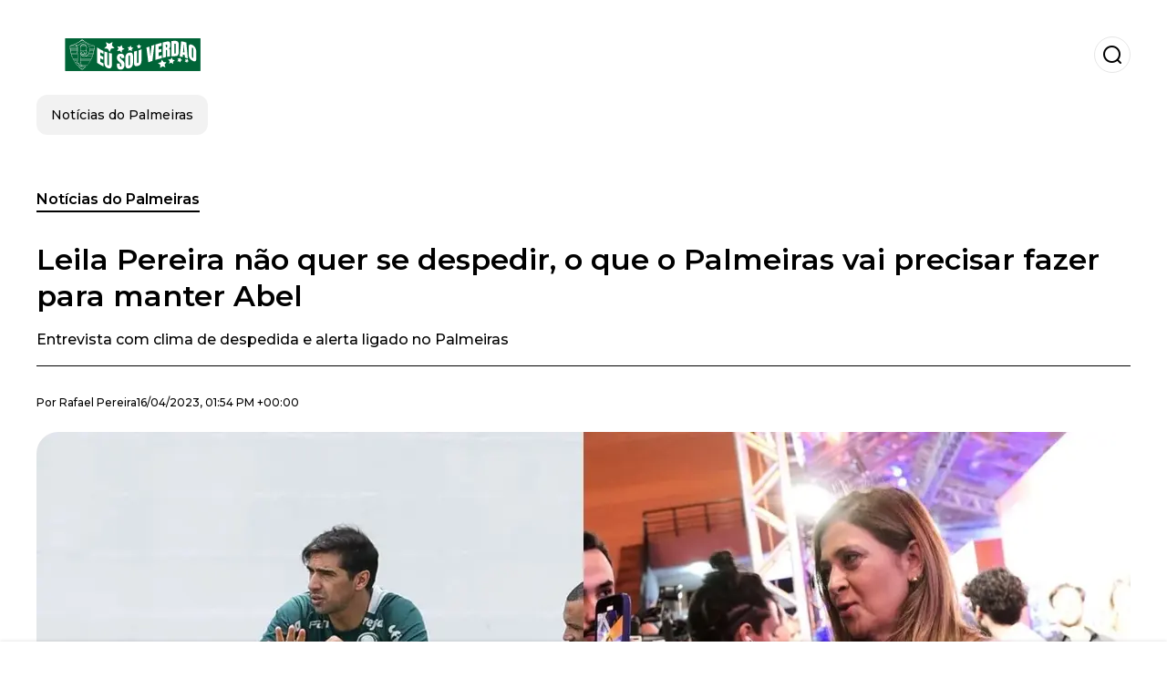

--- FILE ---
content_type: text/html; charset=utf-8
request_url: https://www.eusouverdao.com.br/noticiasdopalemiras/Leila-Pereira-nao-quer-se-despedir-o-que-o-Palmeiras-vai-precisar-fazer-para-manter-Abel-20230416-0004.html
body_size: 18606
content:
<!DOCTYPE html><html lang="pt-BR"><head><meta charSet="utf-8"/><meta name="viewport" content="width=device-width"/><meta name="twitter:card" content="summary_large_image"/><meta name="twitter:creator" content="@eu-sou-verdao"/><meta property="og:locale" content="es_ES"/><meta property="og:site_name" content="Eu Sou Verdao"/><script type="application/ld+json">{"@context":"https://schema.org","@type":"NewsMediaOrganization","@id":"https://www.eusouverdao.com.br/#organization","name":"Eu Sou Verdao","description":"Todas as notícias ao Palmeiras","url":"https://www.eusouverdao.com.br","sameAs":["https://www.facebook.com/EuSouVerdaobr"],"logo":{"@id":"https://www.eusouverdao.com.br/#logo","@type":"ImageObject","url":"https://www.eusouverdao.com.br/image/eusouverdaocombr/logo.svg","height":60,"width":255}}</script><script type="application/ld+json">{"@type":"WebSite","@id":"https://www.eusouverdao.com.br/#website","url":"https://www.eusouverdao.com.br","name":"Eu Sou Verdao","alternateName":"Eu Sou Verdao","publisher":{"@id":"https://www.eusouverdao.com.br/#organization"},"potentialAction":{"@type":"SearchAction","target":"https://www.eusouverdao.com.br/s?q","queryInput":"search_term_string"},"inLanguage":"pt-BR"}</script><script type="application/ld+json">{"@context":"https://schema.org","@type":"NewsArticle","url":"https://www.eusouverdao.com.br/noticiasdopalemiras/Leila-Pereira-nao-quer-se-despedir-o-que-o-Palmeiras-vai-precisar-fazer-para-manter-Abel-20230416-0004.html","headline":"Leila Pereira não quer se despedir, o que o Palmeiras vai precisar fazer para manter Abel","image":["https://www.eusouverdao.com.br/image/eusouverdaocombr/entrevista-com-clima-de-despedida-e-alerta-ligado-no-palmeiras-1704769125-hq.webp"],"articleSection":"Notícias do Palmeiras","description":"Entrevista com clima de despedida e alerta ligado no Palmeiras ","datePublished":"2023-04-16T13:54:18Z","dateCreated":"2023-04-16T13:54:18Z","keywords":"Leila Pereira,Campeonato Brasileiro,Abel Ferreira,Palmeiras","articleBody":"Mesmo com a vitória do Palmeiras sobre o Cuiabá na estreia do Campeonato Brasileiro, o técnico Abel Ferreira deixou o campo chateado por ser expulso ainda no primeiro tempo. O treinador acreditava que a arbitragem não havia entendido o que ele falou e revelou que um dos auxiliares o chamou em espanhol em alguns momentos da reclamação. Abel Ferreira expressou sua insatisfação com a situação em uma entrevista coletiva após a partida. Ele disse que situações como essa o deixam desgostoso e tiram até mesmo a vontade dele de seguir trabalhando no futebol brasileiro. Abel destacou que ama seus jogadores e tem muito orgulho de ser treinador deles, mas que situações como essa o desanimam e o fazem questionar se o seu trabalho é suficiente.Após o episódio, Leila Pereira, presidenta do Palmeiras, ligou o alerta e com certeza foca com o intuito de manter Abel Ferreira no clube além do atual contrato, válido até o fim de 2024. Leila afirmou que o trunfo para manter o treinador português no Palmeiras é continuar contribuindo com ele para que ele tenha todas as condições de continuar fazendo esse trabalho brilhante.Leila já avisou que deseja concorrer à reeleição e que, neste cenário, sua vontade seria continuar com o português no cargo. Abel Ferreira, por sua vez, citou ter recebido propostas, mas disse que está feliz no Brasil com sua família e que seus auxiliares não desejam ir embora.O vínculo de Abel se encerra junto com a gestão de Leila, que empatou com Maurício Galiotte como os presidentes com mais títulos no século. A dirigente já avisou que deseja concorrer à reeleição e que, neste cenário, sua vontade seria continuar com o português no cargo.Abel não pensa em ir embora agoraO Palmeiras de Abel Ferreira agora foca na segunda partida da Libertadores contra o Cerro Porteño, jogo que sera realizado no Morumbi. O treinador português certamente está muito satisfeito com o rendimento do time, mas deve fazer mudanças por causa do alto número de jogos disputados em um curto espaço de tempo. ","isAccessibleForFree":true,"wordCount":338,"inLanguage":"pt-BR","author":{"@type":"Person","name":"Rafael Pereira","url":"https://www.eusouverdao.com.br/staff/rafaelpereira","description":""},"publisher":{"@id":"https://www.eusouverdao.com.br/#organization"}}</script><title>Leila Pereira não quer se despedir, o que o Palmeiras vai precisar fazer para manter Abel</title><meta name="robots" content="index,follow,max-image-preview:large"/><meta name="description" content="Entrevista com clima de despedida e alerta ligado no Palmeiras "/><meta property="og:title" content="Leila Pereira não quer se despedir, o que o Palmeiras vai precisar fazer para manter Abel"/><meta property="og:description" content="Entrevista com clima de despedida e alerta ligado no Palmeiras "/><meta property="og:url" content="https://www.eusouverdao.com.br/noticiasdopalemiras/Leila-Pereira-nao-quer-se-despedir-o-que-o-Palmeiras-vai-precisar-fazer-para-manter-Abel-20230416-0004.html"/><meta property="og:type" content="article"/><meta property="article:published_time" content="2023-04-16T13:54:18Z"/><meta property="article:author" content="https://www.eusouverdao.com.br/staff/rafaelpereira"/><meta property="article:tag" content="Leila Pereira"/><meta property="article:tag" content="Campeonato Brasileiro"/><meta property="article:tag" content="Abel Ferreira"/><meta property="article:tag" content="Palmeiras"/><meta property="og:image" content="https://www.eusouverdao.com.br/image/eusouverdaocombr/entrevista-com-clima-de-despedida-e-alerta-ligado-no-palmeiras-1704769125-hq.webp"/><meta property="og:image:alt" content="Entrevista com clima de despedida e alerta ligado no Palmeiras "/><meta property="og:image:width" content="1200"/><meta property="og:image:height" content="600"/><meta name="keywords" content="Leila Pereira,Campeonato Brasileiro,Abel Ferreira,Palmeiras"/><meta name="news_keywords" content="Leila Pereira,Campeonato Brasileiro,Abel Ferreira,Palmeiras"/><script type="application/ld+json">{"@context":"https://schema.org","@type":"BreadcrumbList","itemListElement":[{"@type":"ListItem","position":1,"item":"https://www.eusouverdao.com.br/palemiras","name":"Notícias do Palmeiras"},{"@type":"ListItem","position":2,"item":"https://www.eusouverdao.com.br//noticiasdopalemiras/Leila-Pereira-nao-quer-se-despedir-o-que-o-Palmeiras-vai-precisar-fazer-para-manter-Abel-20230416-0004.html","name":"Leila Pereira não quer se despedir, o que o Palmeiras vai precisar fazer para manter Abel"}]}</script><link rel="alternate" type="application/rss+xml" title="Fuente RSS para Eu Sou Verdao" href="https://www.eusouverdao.com.br/rss/GoogleNews.xml"/><link rel="canonical" href="https://www.eusouverdao.com.br/noticiasdopalemiras/Leila-Pereira-nao-quer-se-despedir-o-que-o-Palmeiras-vai-precisar-fazer-para-manter-Abel-20230416-0004.html"/><link rel="amphtml" href="https://www.eusouverdao.com.br/noticiasdopalemiras/Leila-Pereira-nao-quer-se-despedir-o-que-o-Palmeiras-vai-precisar-fazer-para-manter-Abel-20230416-0004.html?amp=1"/><meta name="title" content="Leila Pereira não quer se despedir, o que o Palmeiras vai precisar fazer para manter Abel"/><link rel="preconnect" href="https://c.amazon-adsystem.com"/><link rel="preconnect" href="https://cdn.ampproject.org"/><link rel="preconnect" href="https://imasdk.googleapis.com"/><link rel="preconnect" href="https://securepubads.g.doubleclick.net"/><link rel="preconnect" href="https://www.googletagmanager.com"/><link rel="preconnect" href="https://dglmni26as6e8.cloudfront.net"/><link rel="preconnect" href="https://c.amazon-adsystem.com"/><link rel="preconnect" href="https://alivia-media-file.s3.us-east-2.amazonaws.com"/><link rel="icon" href="https://www.eusouverdao.com.br/image/eusouverdaocombr/favicon.ico"/><meta name="next-head-count" content="42"/><meta name="language" content="pt-BR"/><meta name="distribution" content="global"/><link rel="preload" href="/_next/static/media/4f05ba3a6752a328-s.p.woff2" as="font" type="font/woff2" crossorigin="anonymous" data-next-font="size-adjust"/><link rel="preload" href="/_next/static/media/01483edf80d12793-s.p.woff" as="font" type="font/woff" crossorigin="anonymous" data-next-font="size-adjust"/><link rel="preload" href="/_next/static/css/f4f4fec97db77aac.css" as="style"/><link rel="stylesheet" href="/_next/static/css/f4f4fec97db77aac.css" data-n-g=""/><noscript data-n-css=""></noscript><script defer="" nomodule="" src="/_next/static/chunks/polyfills-c67a75d1b6f99dc8.js"></script><script src="/_next/static/chunks/webpack-0a7439736fc4c08d.js" defer=""></script><script src="/_next/static/chunks/framework-fae63b21a27d6472.js" defer=""></script><script src="/_next/static/chunks/main-dc063f8b07a9adbb.js" defer=""></script><script src="/_next/static/chunks/pages/_app-c12100367a786458.js" defer=""></script><script src="/_next/static/chunks/61-4f7ac79331020880.js" defer=""></script><script src="/_next/static/chunks/869-67b7970660c2c6e8.js" defer=""></script><script src="/_next/static/chunks/725-7c4852c4309069aa.js" defer=""></script><script src="/_next/static/chunks/781-e808051ec514403d.js" defer=""></script><script src="/_next/static/chunks/944-1ecbc0b0e4d2a960.js" defer=""></script><script src="/_next/static/chunks/pages/%5Bsection%5D/%5B...slug%5D-b96f5657a06a69c0.js" defer=""></script><script src="/_next/static/ULk-cC4xDsQ1D646lFxBT/_buildManifest.js" defer=""></script><script src="/_next/static/ULk-cC4xDsQ1D646lFxBT/_ssgManifest.js" defer=""></script><style id="__jsx-3847893678">*{font-family:'__Montserrat_4ab172', '__Montserrat_Fallback_4ab172'}:root{--alivia-font:'__aliviaFont_20dcf3', '__aliviaFont_Fallback_20dcf3'}
      </style></head><body><div id="__next"><link rel="preload" href="https://www.eusouverdao.com.br/image/eusouverdaocombr/logo.svg" as="image" class="jsx-3847893678"/><header id="header"><div class=""><a href="/"><img alt="Eu Sou Verdao" loading="lazy" width="212" height="40" decoding="async" data-nimg="1" class="logo" style="color:transparent" src="https://www.eusouverdao.com.br/image/eusouverdaocombr/logo.svg"/></a><form id="searchbar" method="GET" action="/s" target="_top"><i class="icon search"></i><input class="t-body-s" type="text" name="q" placeholder="Pesquisar..."/></form></div><div class="menu"><a href="/palmeiras"><p class="ds-pill">Notícias do Palmeiras</p></a></div></header><div id="post"><br/><div class="t-heading-m article-section"><a href="/palemiras">Notícias do Palmeiras</a></div><h1 class="t-heading-l">Leila Pereira não quer se despedir, o que o Palmeiras vai precisar fazer para manter Abel</h1><h2 class="t-subheading">Entrevista com clima de despedida e alerta ligado no Palmeiras </h2><div class="publishing-info t-body-s"><p>Por<!-- --> <a href="/staff/rafaelpereira">Rafael<!-- --> <!-- -->Pereira</a></p><time dateTime="2023-04-16T13:54:18Z">16/04/2023, 01:54 PM +00:00</time></div><figure class="picture"><div><img alt="Entrevista com clima de despedida e alerta ligado no Palmeiras " loading="lazy" width="1200" height="600" decoding="async" data-nimg="1" style="color:transparent" sizes="(max-width: 768px) 100vw, (max-width: 1200px) 50vw, 33vw" srcSet="/_next/image?url=https%3A%2F%2Fwww.eusouverdao.com.br%2Fimage%2Feusouverdaocombr%2Fentrevista-com-clima-de-despedida-e-alerta-ligado-no-palmeiras-1704769125-hq.webp&amp;w=256&amp;q=75 256w, /_next/image?url=https%3A%2F%2Fwww.eusouverdao.com.br%2Fimage%2Feusouverdaocombr%2Fentrevista-com-clima-de-despedida-e-alerta-ligado-no-palmeiras-1704769125-hq.webp&amp;w=384&amp;q=75 384w, /_next/image?url=https%3A%2F%2Fwww.eusouverdao.com.br%2Fimage%2Feusouverdaocombr%2Fentrevista-com-clima-de-despedida-e-alerta-ligado-no-palmeiras-1704769125-hq.webp&amp;w=640&amp;q=75 640w, /_next/image?url=https%3A%2F%2Fwww.eusouverdao.com.br%2Fimage%2Feusouverdaocombr%2Fentrevista-com-clima-de-despedida-e-alerta-ligado-no-palmeiras-1704769125-hq.webp&amp;w=750&amp;q=75 750w, /_next/image?url=https%3A%2F%2Fwww.eusouverdao.com.br%2Fimage%2Feusouverdaocombr%2Fentrevista-com-clima-de-despedida-e-alerta-ligado-no-palmeiras-1704769125-hq.webp&amp;w=828&amp;q=75 828w, /_next/image?url=https%3A%2F%2Fwww.eusouverdao.com.br%2Fimage%2Feusouverdaocombr%2Fentrevista-com-clima-de-despedida-e-alerta-ligado-no-palmeiras-1704769125-hq.webp&amp;w=1080&amp;q=75 1080w, /_next/image?url=https%3A%2F%2Fwww.eusouverdao.com.br%2Fimage%2Feusouverdaocombr%2Fentrevista-com-clima-de-despedida-e-alerta-ligado-no-palmeiras-1704769125-hq.webp&amp;w=1200&amp;q=75 1200w, /_next/image?url=https%3A%2F%2Fwww.eusouverdao.com.br%2Fimage%2Feusouverdaocombr%2Fentrevista-com-clima-de-despedida-e-alerta-ligado-no-palmeiras-1704769125-hq.webp&amp;w=1920&amp;q=75 1920w, /_next/image?url=https%3A%2F%2Fwww.eusouverdao.com.br%2Fimage%2Feusouverdaocombr%2Fentrevista-com-clima-de-despedida-e-alerta-ligado-no-palmeiras-1704769125-hq.webp&amp;w=2048&amp;q=75 2048w, /_next/image?url=https%3A%2F%2Fwww.eusouverdao.com.br%2Fimage%2Feusouverdaocombr%2Fentrevista-com-clima-de-despedida-e-alerta-ligado-no-palmeiras-1704769125-hq.webp&amp;w=3840&amp;q=75 3840w" src="/_next/image?url=https%3A%2F%2Fwww.eusouverdao.com.br%2Fimage%2Feusouverdaocombr%2Fentrevista-com-clima-de-despedida-e-alerta-ligado-no-palmeiras-1704769125-hq.webp&amp;w=3840&amp;q=75"/></div><figcaption class="t-body-m"> <!-- -->Entrevista com clima de despedida e alerta ligado no Palmeiras </figcaption></figure><div class="sharing-section"><div class="social-share-container"><h3 class="t-heading-s">Compartilhar em<!-- -->:</h3><div class="social-buttons"><a href="https://twitter.com/intent/tweet?url=https%3A%2F%2Fwww.eusouverdao.com.br%2Fnoticiasdopalemiras%2FLeila-Pereira-nao-quer-se-despedir-o-que-o-Palmeiras-vai-precisar-fazer-para-manter-Abel-20230416-0004.html&amp;text=Leila%20Pereira%20n%C3%A3o%20quer%20se%20despedir%2C%20o%20que%20o%20Palmeiras%20vai%20precisar%20fazer%20para%20manter%20Abel" target="_blank" rel="noopener noreferrer" class="social-button twitter" aria-label="Share on Twitter"><span class="icon-wrapper"><i class="icon twitter"></i></span></a><a href="https://www.facebook.com/sharer/sharer.php?u=https%3A%2F%2Fwww.eusouverdao.com.br%2Fnoticiasdopalemiras%2FLeila-Pereira-nao-quer-se-despedir-o-que-o-Palmeiras-vai-precisar-fazer-para-manter-Abel-20230416-0004.html" target="_blank" rel="noopener noreferrer" class="social-button facebook" aria-label="Share on Facebook"><span class="icon-wrapper"><i class="icon facebook"></i></span></a><a href="https://www.linkedin.com/sharing/share-offsite/?url=https%3A%2F%2Fwww.eusouverdao.com.br%2Fnoticiasdopalemiras%2FLeila-Pereira-nao-quer-se-despedir-o-que-o-Palmeiras-vai-precisar-fazer-para-manter-Abel-20230416-0004.html" target="_blank" rel="noopener noreferrer" class="social-button linkedin" aria-label="Share on LinkedIn"><span class="icon-wrapper"><svg xmlns="http://www.w3.org/2000/svg" viewBox="0 0 24 24" width="1em" height="1em" fill="currentColor" class=""><path d="M20.447 20.452h-3.554v-5.569c0-1.328-.027-3.037-1.852-3.037-1.853 0-2.136 1.445-2.136 2.939v5.667H9.351V9h3.414v1.561h.046c.477-.9 1.637-1.85 3.37-1.85 3.601 0 4.267 2.37 4.267 5.455v6.286zM5.337 7.433c-1.144 0-2.063-.926-2.063-2.065 0-1.138.92-2.063 2.063-2.063 1.14 0 2.064.925 2.064 2.063 0 1.139-.925 2.065-2.064 2.065zm1.782 13.019H3.555V9h3.564v11.452zM22.225 0H1.771C.792 0 0 .774 0 1.729v20.542C0 23.227.792 24 1.771 24h20.451C23.2 24 24 23.227 24 22.271V1.729C24 .774 23.2 0 22.222 0h.003z"></path></svg></span></a><a href="https://api.whatsapp.com/send?text=Leila%20Pereira%20n%C3%A3o%20quer%20se%20despedir%2C%20o%20que%20o%20Palmeiras%20vai%20precisar%20fazer%20para%20manter%20Abel%20https%3A%2F%2Fwww.eusouverdao.com.br%2Fnoticiasdopalemiras%2FLeila-Pereira-nao-quer-se-despedir-o-que-o-Palmeiras-vai-precisar-fazer-para-manter-Abel-20230416-0004.html" target="_blank" rel="noopener noreferrer" class="social-button whatsapp" aria-label="Share on WhatsApp"><span class="icon-wrapper"><svg xmlns="http://www.w3.org/2000/svg" viewBox="0 0 24 24" width="1em" height="1em" fill="currentColor" class=""><path d="M17.472 14.382c-.297-.149-1.758-.867-2.03-.967-.273-.099-.471-.148-.67.15-.197.297-.767.966-.94 1.164-.173.199-.347.223-.644.075-.297-.15-1.255-.463-2.39-1.475-.883-.788-1.48-1.761-1.653-2.059-.173-.297-.018-.458.13-.606.134-.133.298-.347.446-.52.149-.174.198-.298.298-.497.099-.198.05-.371-.025-.52-.075-.149-.669-1.612-.916-2.207-.242-.579-.487-.5-.669-.51-.173-.008-.371-.01-.57-.01-.198 0-.52.074-.792.372-.272.297-1.04 1.016-1.04 2.479 0 1.462 1.065 2.875 1.213 3.074.149.198 2.096 3.2 5.077 4.487.709.306 1.262.489 1.694.625.712.227 1.36.195 1.871.118.571-.085 1.758-.719 2.006-1.413.248-.694.248-1.289.173-1.413-.074-.124-.272-.198-.57-.347m-5.421 7.403h-.004a9.87 9.87 0 01-5.031-1.378l-.361-.214-3.741.982.998-3.648-.235-.374a9.86 9.86 0 01-1.51-5.26c.001-5.45 4.436-9.884 9.888-9.884 2.64 0 5.122 1.03 6.988 2.898a9.825 9.825 0 012.893 6.994c-.003 5.45-4.437 9.884-9.885 9.884m8.413-18.297A11.815 11.815 0 0012.05 0C5.495 0 .16 5.335.157 11.892c0 2.096.547 4.142 1.588 5.945L.057 24l6.305-1.654a11.882 11.882 0 005.683 1.448h.005c6.554 0 11.89-5.335 11.893-11.893a11.821 11.821 0 00-3.48-8.413z"></path></svg></span></a></div></div></div><ul class="recommended"></ul><div class="body t-body-l"><p class="paragraph">Mesmo com a vitória do <strong>Palmeiras </strong>sobre o <strong>Cuiabá </strong>na estreia do Campeonato Brasileiro, o técnico <strong>Abel Ferreira</strong> deixou o campo chateado por ser expulso ainda no primeiro tempo. O treinador acreditava que a arbitragem não havia entendido o que ele falou e revelou que um dos auxiliares o chamou em espanhol em alguns momentos da reclamação.</p><p class="paragraph"> </p><p class="paragraph"><strong>Abel Ferreira</strong> expressou sua insatisfação com a situação em uma entrevista coletiva após a partida. Ele disse que situações como essa o deixam desgostoso e tiram até mesmo a vontade dele de seguir trabalhando no futebol brasileiro. <strong>Abel </strong>destacou que ama seus jogadores e tem muito orgulho de ser treinador deles, mas que situações como essa o desanimam e o fazem questionar se o seu trabalho é suficiente.</p><p class="paragraph">Após o episódio, <strong>Leila Pereira</strong>, presidenta do Palmeiras, ligou o alerta e com certeza foca com o intuito de manter Abel Ferreira no clube além do atual contrato, válido até o fim de 2024. <strong>Leila </strong>afirmou que o trunfo para manter o treinador português no <strong>Palmeiras </strong>é continuar contribuindo com ele para que ele tenha todas as condições de continuar fazendo esse trabalho brilhante.</p><p class="paragraph"><strong>Leila </strong>já avisou que deseja concorrer à reeleição e que, neste cenário, sua vontade seria continuar com o português no cargo. <strong>Abel Ferreira</strong>, por sua vez, citou ter recebido propostas, mas disse que está feliz no Brasil com sua família e que seus auxiliares não desejam ir embora.</p><p class="paragraph">O vínculo de <strong>Abel </strong>se encerra junto com a gestão de <strong>Leila</strong>, que empatou com <strong>Maurício Galiotte </strong>como os presidentes com mais títulos no século. A dirigente já avisou que deseja concorrer à reeleição e que, neste cenário, sua vontade seria continuar com o português no cargo.</p><h2 class="heading-2">Abel não pensa em ir embora agora</h2><p class="paragraph">O <strong>Palmeiras </strong>de <strong>Abel Ferreira</strong> agora foca na segunda partida da Libertadores contra o <strong>Cerro Porteño</strong>, jogo que sera realizado no Morumbi. O treinador português certamente está muito satisfeito com o rendimento do time, mas deve fazer mudanças por causa do alto número de jogos disputados em um curto espaço de tempo.</p><p class="paragraph"> </p></div><div class="tags"><h3 class="t-heading-s">Tópicos</h3><div class="tag-list"><a href="/tag/leila-pereira-t760952"><p class="ds-tag secondary false">Leila Pereira</p></a><a href="/tag/campeonato-brasileiro-t760975"><p class="ds-tag secondary false">Campeonato Brasileiro</p></a><a href="/tag/abel-ferreira-t760912"><p class="ds-tag secondary false">Abel Ferreira</p></a><a href="/tag/palmeiras-t760914"><p class="ds-tag secondary false">Palmeiras</p></a></div></div><br/><div class="sharing-section"><div class="social-share-container"><h3 class="t-heading-s">Compartilhar em<!-- -->:</h3><div class="social-buttons"><a href="https://twitter.com/intent/tweet?url=https%3A%2F%2Fwww.eusouverdao.com.br%2Fnoticiasdopalemiras%2FLeila-Pereira-nao-quer-se-despedir-o-que-o-Palmeiras-vai-precisar-fazer-para-manter-Abel-20230416-0004.html&amp;text=Leila%20Pereira%20n%C3%A3o%20quer%20se%20despedir%2C%20o%20que%20o%20Palmeiras%20vai%20precisar%20fazer%20para%20manter%20Abel" target="_blank" rel="noopener noreferrer" class="social-button twitter" aria-label="Share on Twitter"><span class="icon-wrapper"><i class="icon twitter"></i></span></a><a href="https://www.facebook.com/sharer/sharer.php?u=https%3A%2F%2Fwww.eusouverdao.com.br%2Fnoticiasdopalemiras%2FLeila-Pereira-nao-quer-se-despedir-o-que-o-Palmeiras-vai-precisar-fazer-para-manter-Abel-20230416-0004.html" target="_blank" rel="noopener noreferrer" class="social-button facebook" aria-label="Share on Facebook"><span class="icon-wrapper"><i class="icon facebook"></i></span></a><a href="https://www.linkedin.com/sharing/share-offsite/?url=https%3A%2F%2Fwww.eusouverdao.com.br%2Fnoticiasdopalemiras%2FLeila-Pereira-nao-quer-se-despedir-o-que-o-Palmeiras-vai-precisar-fazer-para-manter-Abel-20230416-0004.html" target="_blank" rel="noopener noreferrer" class="social-button linkedin" aria-label="Share on LinkedIn"><span class="icon-wrapper"><svg xmlns="http://www.w3.org/2000/svg" viewBox="0 0 24 24" width="1em" height="1em" fill="currentColor" class=""><path d="M20.447 20.452h-3.554v-5.569c0-1.328-.027-3.037-1.852-3.037-1.853 0-2.136 1.445-2.136 2.939v5.667H9.351V9h3.414v1.561h.046c.477-.9 1.637-1.85 3.37-1.85 3.601 0 4.267 2.37 4.267 5.455v6.286zM5.337 7.433c-1.144 0-2.063-.926-2.063-2.065 0-1.138.92-2.063 2.063-2.063 1.14 0 2.064.925 2.064 2.063 0 1.139-.925 2.065-2.064 2.065zm1.782 13.019H3.555V9h3.564v11.452zM22.225 0H1.771C.792 0 0 .774 0 1.729v20.542C0 23.227.792 24 1.771 24h20.451C23.2 24 24 23.227 24 22.271V1.729C24 .774 23.2 0 22.222 0h.003z"></path></svg></span></a><a href="https://api.whatsapp.com/send?text=Leila%20Pereira%20n%C3%A3o%20quer%20se%20despedir%2C%20o%20que%20o%20Palmeiras%20vai%20precisar%20fazer%20para%20manter%20Abel%20https%3A%2F%2Fwww.eusouverdao.com.br%2Fnoticiasdopalemiras%2FLeila-Pereira-nao-quer-se-despedir-o-que-o-Palmeiras-vai-precisar-fazer-para-manter-Abel-20230416-0004.html" target="_blank" rel="noopener noreferrer" class="social-button whatsapp" aria-label="Share on WhatsApp"><span class="icon-wrapper"><svg xmlns="http://www.w3.org/2000/svg" viewBox="0 0 24 24" width="1em" height="1em" fill="currentColor" class=""><path d="M17.472 14.382c-.297-.149-1.758-.867-2.03-.967-.273-.099-.471-.148-.67.15-.197.297-.767.966-.94 1.164-.173.199-.347.223-.644.075-.297-.15-1.255-.463-2.39-1.475-.883-.788-1.48-1.761-1.653-2.059-.173-.297-.018-.458.13-.606.134-.133.298-.347.446-.52.149-.174.198-.298.298-.497.099-.198.05-.371-.025-.52-.075-.149-.669-1.612-.916-2.207-.242-.579-.487-.5-.669-.51-.173-.008-.371-.01-.57-.01-.198 0-.52.074-.792.372-.272.297-1.04 1.016-1.04 2.479 0 1.462 1.065 2.875 1.213 3.074.149.198 2.096 3.2 5.077 4.487.709.306 1.262.489 1.694.625.712.227 1.36.195 1.871.118.571-.085 1.758-.719 2.006-1.413.248-.694.248-1.289.173-1.413-.074-.124-.272-.198-.57-.347m-5.421 7.403h-.004a9.87 9.87 0 01-5.031-1.378l-.361-.214-3.741.982.998-3.648-.235-.374a9.86 9.86 0 01-1.51-5.26c.001-5.45 4.436-9.884 9.888-9.884 2.64 0 5.122 1.03 6.988 2.898a9.825 9.825 0 012.893 6.994c-.003 5.45-4.437 9.884-9.885 9.884m8.413-18.297A11.815 11.815 0 0012.05 0C5.495 0 .16 5.335.157 11.892c0 2.096.547 4.142 1.588 5.945L.057 24l6.305-1.654a11.882 11.882 0 005.683 1.448h.005c6.554 0 11.89-5.335 11.893-11.893a11.821 11.821 0 00-3.48-8.413z"></path></svg></span></a></div></div></div><div class="related-posts"><h3 class="t-heading-s">Você também pode estar interessado em</h3><ul><li><a href="/palmeiras/se-palmeiras-chega-a-quatro-jogos-sem-marcar-gols-com-bola-rolando-escancara-crise-20250331-7054.html"><figure><img alt="Foto: Palmeiras/Divulgação" loading="lazy" width="372" height="210" decoding="async" data-nimg="1" style="color:transparent" sizes="(max-width: 640px) 100vw, (max-width: 1024px) 50vw, 33vw" srcSet="/_next/image?url=https%3A%2F%2Fwww.eusouverdao.com.br%2Fimage%2Feusouverdaocombr%2Ffoto-palmeiras-divulgacao-1743454260-lq.webp&amp;w=256&amp;q=75 256w, /_next/image?url=https%3A%2F%2Fwww.eusouverdao.com.br%2Fimage%2Feusouverdaocombr%2Ffoto-palmeiras-divulgacao-1743454260-lq.webp&amp;w=384&amp;q=75 384w, /_next/image?url=https%3A%2F%2Fwww.eusouverdao.com.br%2Fimage%2Feusouverdaocombr%2Ffoto-palmeiras-divulgacao-1743454260-lq.webp&amp;w=640&amp;q=75 640w, /_next/image?url=https%3A%2F%2Fwww.eusouverdao.com.br%2Fimage%2Feusouverdaocombr%2Ffoto-palmeiras-divulgacao-1743454260-lq.webp&amp;w=750&amp;q=75 750w, /_next/image?url=https%3A%2F%2Fwww.eusouverdao.com.br%2Fimage%2Feusouverdaocombr%2Ffoto-palmeiras-divulgacao-1743454260-lq.webp&amp;w=828&amp;q=75 828w, /_next/image?url=https%3A%2F%2Fwww.eusouverdao.com.br%2Fimage%2Feusouverdaocombr%2Ffoto-palmeiras-divulgacao-1743454260-lq.webp&amp;w=1080&amp;q=75 1080w, /_next/image?url=https%3A%2F%2Fwww.eusouverdao.com.br%2Fimage%2Feusouverdaocombr%2Ffoto-palmeiras-divulgacao-1743454260-lq.webp&amp;w=1200&amp;q=75 1200w, /_next/image?url=https%3A%2F%2Fwww.eusouverdao.com.br%2Fimage%2Feusouverdaocombr%2Ffoto-palmeiras-divulgacao-1743454260-lq.webp&amp;w=1920&amp;q=75 1920w, /_next/image?url=https%3A%2F%2Fwww.eusouverdao.com.br%2Fimage%2Feusouverdaocombr%2Ffoto-palmeiras-divulgacao-1743454260-lq.webp&amp;w=2048&amp;q=75 2048w, /_next/image?url=https%3A%2F%2Fwww.eusouverdao.com.br%2Fimage%2Feusouverdaocombr%2Ffoto-palmeiras-divulgacao-1743454260-lq.webp&amp;w=3840&amp;q=75 3840w" src="/_next/image?url=https%3A%2F%2Fwww.eusouverdao.com.br%2Fimage%2Feusouverdaocombr%2Ffoto-palmeiras-divulgacao-1743454260-lq.webp&amp;w=3840&amp;q=75"/></figure><h4 class="t-body-s">Se Palmeiras chega a quatro jogos sem marcar gols com bola rolando, escancara crise</h4></a></li><li><a href="/palmeiras/essa-e-a-analise-sincera-de-weverton-sobre-gol-perdido-de-flaco-lopez-em-palmeiras-x-botafogo-20250331-7053.html"><figure><img alt="Foto: Palmeiras/Divulgação" loading="lazy" width="372" height="210" decoding="async" data-nimg="1" style="color:transparent" sizes="(max-width: 640px) 100vw, (max-width: 1024px) 50vw, 33vw" srcSet="/_next/image?url=https%3A%2F%2Fwww.eusouverdao.com.br%2Fimage%2Feusouverdaocombr%2Ffoto-palmeiras-divulgacao-1743454080-lq.webp&amp;w=256&amp;q=75 256w, /_next/image?url=https%3A%2F%2Fwww.eusouverdao.com.br%2Fimage%2Feusouverdaocombr%2Ffoto-palmeiras-divulgacao-1743454080-lq.webp&amp;w=384&amp;q=75 384w, /_next/image?url=https%3A%2F%2Fwww.eusouverdao.com.br%2Fimage%2Feusouverdaocombr%2Ffoto-palmeiras-divulgacao-1743454080-lq.webp&amp;w=640&amp;q=75 640w, /_next/image?url=https%3A%2F%2Fwww.eusouverdao.com.br%2Fimage%2Feusouverdaocombr%2Ffoto-palmeiras-divulgacao-1743454080-lq.webp&amp;w=750&amp;q=75 750w, /_next/image?url=https%3A%2F%2Fwww.eusouverdao.com.br%2Fimage%2Feusouverdaocombr%2Ffoto-palmeiras-divulgacao-1743454080-lq.webp&amp;w=828&amp;q=75 828w, /_next/image?url=https%3A%2F%2Fwww.eusouverdao.com.br%2Fimage%2Feusouverdaocombr%2Ffoto-palmeiras-divulgacao-1743454080-lq.webp&amp;w=1080&amp;q=75 1080w, /_next/image?url=https%3A%2F%2Fwww.eusouverdao.com.br%2Fimage%2Feusouverdaocombr%2Ffoto-palmeiras-divulgacao-1743454080-lq.webp&amp;w=1200&amp;q=75 1200w, /_next/image?url=https%3A%2F%2Fwww.eusouverdao.com.br%2Fimage%2Feusouverdaocombr%2Ffoto-palmeiras-divulgacao-1743454080-lq.webp&amp;w=1920&amp;q=75 1920w, /_next/image?url=https%3A%2F%2Fwww.eusouverdao.com.br%2Fimage%2Feusouverdaocombr%2Ffoto-palmeiras-divulgacao-1743454080-lq.webp&amp;w=2048&amp;q=75 2048w, /_next/image?url=https%3A%2F%2Fwww.eusouverdao.com.br%2Fimage%2Feusouverdaocombr%2Ffoto-palmeiras-divulgacao-1743454080-lq.webp&amp;w=3840&amp;q=75 3840w" src="/_next/image?url=https%3A%2F%2Fwww.eusouverdao.com.br%2Fimage%2Feusouverdaocombr%2Ffoto-palmeiras-divulgacao-1743454080-lq.webp&amp;w=3840&amp;q=75"/></figure><h4 class="t-body-s">Essa é a análise sincera de Weverton sobre gol perdido de Flaco López em Palmeiras x Botafogo</h4></a></li><li><a href="/palmeiras/essas-foram-as-criticas-de-sao-marcos-sobre-postura-de-abel-ferreira-apos-palmeiras-x-botafogo-20250331-7052.html"><figure><img alt="Foto: Palmeiras/Divulgação" loading="lazy" width="372" height="210" decoding="async" data-nimg="1" style="color:transparent" sizes="(max-width: 640px) 100vw, (max-width: 1024px) 50vw, 33vw" srcSet="/_next/image?url=https%3A%2F%2Fwww.eusouverdao.com.br%2Fimage%2Feusouverdaocombr%2Ffoto-palmeiras-divulgacao-1743444000-lq.webp&amp;w=256&amp;q=75 256w, /_next/image?url=https%3A%2F%2Fwww.eusouverdao.com.br%2Fimage%2Feusouverdaocombr%2Ffoto-palmeiras-divulgacao-1743444000-lq.webp&amp;w=384&amp;q=75 384w, /_next/image?url=https%3A%2F%2Fwww.eusouverdao.com.br%2Fimage%2Feusouverdaocombr%2Ffoto-palmeiras-divulgacao-1743444000-lq.webp&amp;w=640&amp;q=75 640w, /_next/image?url=https%3A%2F%2Fwww.eusouverdao.com.br%2Fimage%2Feusouverdaocombr%2Ffoto-palmeiras-divulgacao-1743444000-lq.webp&amp;w=750&amp;q=75 750w, /_next/image?url=https%3A%2F%2Fwww.eusouverdao.com.br%2Fimage%2Feusouverdaocombr%2Ffoto-palmeiras-divulgacao-1743444000-lq.webp&amp;w=828&amp;q=75 828w, /_next/image?url=https%3A%2F%2Fwww.eusouverdao.com.br%2Fimage%2Feusouverdaocombr%2Ffoto-palmeiras-divulgacao-1743444000-lq.webp&amp;w=1080&amp;q=75 1080w, /_next/image?url=https%3A%2F%2Fwww.eusouverdao.com.br%2Fimage%2Feusouverdaocombr%2Ffoto-palmeiras-divulgacao-1743444000-lq.webp&amp;w=1200&amp;q=75 1200w, /_next/image?url=https%3A%2F%2Fwww.eusouverdao.com.br%2Fimage%2Feusouverdaocombr%2Ffoto-palmeiras-divulgacao-1743444000-lq.webp&amp;w=1920&amp;q=75 1920w, /_next/image?url=https%3A%2F%2Fwww.eusouverdao.com.br%2Fimage%2Feusouverdaocombr%2Ffoto-palmeiras-divulgacao-1743444000-lq.webp&amp;w=2048&amp;q=75 2048w, /_next/image?url=https%3A%2F%2Fwww.eusouverdao.com.br%2Fimage%2Feusouverdaocombr%2Ffoto-palmeiras-divulgacao-1743444000-lq.webp&amp;w=3840&amp;q=75 3840w" src="/_next/image?url=https%3A%2F%2Fwww.eusouverdao.com.br%2Fimage%2Feusouverdaocombr%2Ffoto-palmeiras-divulgacao-1743444000-lq.webp&amp;w=3840&amp;q=75"/></figure><h4 class="t-body-s">Essas foram as críticas de São Marcos sobre postura de Abel Ferreira após Palmeiras x Botafogo</h4></a></li><li><a href="/palmeiras/se-empate-no-brasileirao-preocupa-abel-ferreira-revela-seus-sentimentos-sobre-a-torcida-do-palmeiras-20250331-7051.html"><figure><img alt="Foto: Palmeiras/Divulgação" loading="lazy" width="372" height="210" decoding="async" data-nimg="1" style="color:transparent" sizes="(max-width: 640px) 100vw, (max-width: 1024px) 50vw, 33vw" srcSet="/_next/image?url=https%3A%2F%2Fwww.eusouverdao.com.br%2Fimage%2Feusouverdaocombr%2Ffoto-palmeiras-divulgacao-1743436800-lq.webp&amp;w=256&amp;q=75 256w, /_next/image?url=https%3A%2F%2Fwww.eusouverdao.com.br%2Fimage%2Feusouverdaocombr%2Ffoto-palmeiras-divulgacao-1743436800-lq.webp&amp;w=384&amp;q=75 384w, /_next/image?url=https%3A%2F%2Fwww.eusouverdao.com.br%2Fimage%2Feusouverdaocombr%2Ffoto-palmeiras-divulgacao-1743436800-lq.webp&amp;w=640&amp;q=75 640w, /_next/image?url=https%3A%2F%2Fwww.eusouverdao.com.br%2Fimage%2Feusouverdaocombr%2Ffoto-palmeiras-divulgacao-1743436800-lq.webp&amp;w=750&amp;q=75 750w, /_next/image?url=https%3A%2F%2Fwww.eusouverdao.com.br%2Fimage%2Feusouverdaocombr%2Ffoto-palmeiras-divulgacao-1743436800-lq.webp&amp;w=828&amp;q=75 828w, /_next/image?url=https%3A%2F%2Fwww.eusouverdao.com.br%2Fimage%2Feusouverdaocombr%2Ffoto-palmeiras-divulgacao-1743436800-lq.webp&amp;w=1080&amp;q=75 1080w, /_next/image?url=https%3A%2F%2Fwww.eusouverdao.com.br%2Fimage%2Feusouverdaocombr%2Ffoto-palmeiras-divulgacao-1743436800-lq.webp&amp;w=1200&amp;q=75 1200w, /_next/image?url=https%3A%2F%2Fwww.eusouverdao.com.br%2Fimage%2Feusouverdaocombr%2Ffoto-palmeiras-divulgacao-1743436800-lq.webp&amp;w=1920&amp;q=75 1920w, /_next/image?url=https%3A%2F%2Fwww.eusouverdao.com.br%2Fimage%2Feusouverdaocombr%2Ffoto-palmeiras-divulgacao-1743436800-lq.webp&amp;w=2048&amp;q=75 2048w, /_next/image?url=https%3A%2F%2Fwww.eusouverdao.com.br%2Fimage%2Feusouverdaocombr%2Ffoto-palmeiras-divulgacao-1743436800-lq.webp&amp;w=3840&amp;q=75 3840w" src="/_next/image?url=https%3A%2F%2Fwww.eusouverdao.com.br%2Fimage%2Feusouverdaocombr%2Ffoto-palmeiras-divulgacao-1743436800-lq.webp&amp;w=3840&amp;q=75"/></figure><h4 class="t-body-s">Se empate no Brasileirão preocupa, Abel Ferreira revela seus sentimentos sobre a torcida do Palmeiras</h4></a></li></ul></div><div id="posts-list"><h2 class="t-heading-s" style="margin-top:24px">Mais notícias</h2><ul><li><a href="/palmeiras/se-saida-de-abel-ferreira-vira-coro-na-torcida-como-fica-os-bastidores-20250331-7050.html"><div class="picture"><img alt="Foto: Palmeiras/Divulgação" loading="lazy" width="372" height="210" decoding="async" data-nimg="1" style="color:transparent" sizes="(max-width: 640px) 100vw, (max-width: 1024px) 50vw, 33vw" srcSet="/_next/image?url=https%3A%2F%2Fwww.eusouverdao.com.br%2Fimage%2Feusouverdaocombr%2Ffoto-palmeiras-divulgacao-1743433200-lq.webp&amp;w=256&amp;q=75 256w, /_next/image?url=https%3A%2F%2Fwww.eusouverdao.com.br%2Fimage%2Feusouverdaocombr%2Ffoto-palmeiras-divulgacao-1743433200-lq.webp&amp;w=384&amp;q=75 384w, /_next/image?url=https%3A%2F%2Fwww.eusouverdao.com.br%2Fimage%2Feusouverdaocombr%2Ffoto-palmeiras-divulgacao-1743433200-lq.webp&amp;w=640&amp;q=75 640w, /_next/image?url=https%3A%2F%2Fwww.eusouverdao.com.br%2Fimage%2Feusouverdaocombr%2Ffoto-palmeiras-divulgacao-1743433200-lq.webp&amp;w=750&amp;q=75 750w, /_next/image?url=https%3A%2F%2Fwww.eusouverdao.com.br%2Fimage%2Feusouverdaocombr%2Ffoto-palmeiras-divulgacao-1743433200-lq.webp&amp;w=828&amp;q=75 828w, /_next/image?url=https%3A%2F%2Fwww.eusouverdao.com.br%2Fimage%2Feusouverdaocombr%2Ffoto-palmeiras-divulgacao-1743433200-lq.webp&amp;w=1080&amp;q=75 1080w, /_next/image?url=https%3A%2F%2Fwww.eusouverdao.com.br%2Fimage%2Feusouverdaocombr%2Ffoto-palmeiras-divulgacao-1743433200-lq.webp&amp;w=1200&amp;q=75 1200w, /_next/image?url=https%3A%2F%2Fwww.eusouverdao.com.br%2Fimage%2Feusouverdaocombr%2Ffoto-palmeiras-divulgacao-1743433200-lq.webp&amp;w=1920&amp;q=75 1920w, /_next/image?url=https%3A%2F%2Fwww.eusouverdao.com.br%2Fimage%2Feusouverdaocombr%2Ffoto-palmeiras-divulgacao-1743433200-lq.webp&amp;w=2048&amp;q=75 2048w, /_next/image?url=https%3A%2F%2Fwww.eusouverdao.com.br%2Fimage%2Feusouverdaocombr%2Ffoto-palmeiras-divulgacao-1743433200-lq.webp&amp;w=3840&amp;q=75 3840w" src="/_next/image?url=https%3A%2F%2Fwww.eusouverdao.com.br%2Fimage%2Feusouverdaocombr%2Ffoto-palmeiras-divulgacao-1743433200-lq.webp&amp;w=3840&amp;q=75"/></div><h2 class="t-heading-l">Se saída de Abel Ferreira vira ‘coro’ na torcida, como fica os bastidores</h2><div><div><figure style="background-image:url(https://lh3.googleusercontent.com/a/ACg8ocJ06L45RY8DURw9F-sDgnIViR7RLQSaP8LesNn23g3URgiNRjg=s96-c)"></figure><p class="t-body-s">31/03/2025</p></div><button class="t-body-s">Leia</button></div></a></li><li><a href="/palmeiras/essa-foi-a-previsao-que-vidente-cravou-para-palmeiras-x-botafogo-20250331-7049.html"><div class="picture"><img alt="Foto: Palmeiras/Divulgação" loading="lazy" width="372" height="210" decoding="async" data-nimg="1" style="color:transparent" sizes="(max-width: 640px) 100vw, (max-width: 1024px) 50vw, 33vw" srcSet="/_next/image?url=https%3A%2F%2Fwww.eusouverdao.com.br%2Fimage%2Feusouverdaocombr%2Ffoto-palmeiras-divulgacao-1743429600-lq.webp&amp;w=256&amp;q=75 256w, /_next/image?url=https%3A%2F%2Fwww.eusouverdao.com.br%2Fimage%2Feusouverdaocombr%2Ffoto-palmeiras-divulgacao-1743429600-lq.webp&amp;w=384&amp;q=75 384w, /_next/image?url=https%3A%2F%2Fwww.eusouverdao.com.br%2Fimage%2Feusouverdaocombr%2Ffoto-palmeiras-divulgacao-1743429600-lq.webp&amp;w=640&amp;q=75 640w, /_next/image?url=https%3A%2F%2Fwww.eusouverdao.com.br%2Fimage%2Feusouverdaocombr%2Ffoto-palmeiras-divulgacao-1743429600-lq.webp&amp;w=750&amp;q=75 750w, /_next/image?url=https%3A%2F%2Fwww.eusouverdao.com.br%2Fimage%2Feusouverdaocombr%2Ffoto-palmeiras-divulgacao-1743429600-lq.webp&amp;w=828&amp;q=75 828w, /_next/image?url=https%3A%2F%2Fwww.eusouverdao.com.br%2Fimage%2Feusouverdaocombr%2Ffoto-palmeiras-divulgacao-1743429600-lq.webp&amp;w=1080&amp;q=75 1080w, /_next/image?url=https%3A%2F%2Fwww.eusouverdao.com.br%2Fimage%2Feusouverdaocombr%2Ffoto-palmeiras-divulgacao-1743429600-lq.webp&amp;w=1200&amp;q=75 1200w, /_next/image?url=https%3A%2F%2Fwww.eusouverdao.com.br%2Fimage%2Feusouverdaocombr%2Ffoto-palmeiras-divulgacao-1743429600-lq.webp&amp;w=1920&amp;q=75 1920w, /_next/image?url=https%3A%2F%2Fwww.eusouverdao.com.br%2Fimage%2Feusouverdaocombr%2Ffoto-palmeiras-divulgacao-1743429600-lq.webp&amp;w=2048&amp;q=75 2048w, /_next/image?url=https%3A%2F%2Fwww.eusouverdao.com.br%2Fimage%2Feusouverdaocombr%2Ffoto-palmeiras-divulgacao-1743429600-lq.webp&amp;w=3840&amp;q=75 3840w" src="/_next/image?url=https%3A%2F%2Fwww.eusouverdao.com.br%2Fimage%2Feusouverdaocombr%2Ffoto-palmeiras-divulgacao-1743429600-lq.webp&amp;w=3840&amp;q=75"/></div><h2 class="t-heading-l">Essa foi a previsão que vidente cravou para Palmeiras x Botafogo</h2><div><div><figure style="background-image:url(https://lh3.googleusercontent.com/a/ACg8ocJ06L45RY8DURw9F-sDgnIViR7RLQSaP8LesNn23g3URgiNRjg=s96-c)"></figure><p class="t-body-s">31/03/2025</p></div><button class="t-body-s">Leia</button></div></a></li><li><a href="/palmeiras/se-botafogo-confirma-boa-fase-e-sao-paulo-tropeca-danilo-lavieri-faz-alerta-sobre-futebol-do-palmeiras-em-2025-20250331-7048.html"><div class="picture"><img alt="Foto: Palmeiras/Divulgação" loading="lazy" width="372" height="210" decoding="async" data-nimg="1" style="color:transparent" sizes="(max-width: 640px) 100vw, (max-width: 1024px) 50vw, 33vw" srcSet="/_next/image?url=https%3A%2F%2Fwww.eusouverdao.com.br%2Fimage%2Feusouverdaocombr%2Ffoto-palmeiras-divulgacao-1743426000-lq.webp&amp;w=256&amp;q=75 256w, /_next/image?url=https%3A%2F%2Fwww.eusouverdao.com.br%2Fimage%2Feusouverdaocombr%2Ffoto-palmeiras-divulgacao-1743426000-lq.webp&amp;w=384&amp;q=75 384w, /_next/image?url=https%3A%2F%2Fwww.eusouverdao.com.br%2Fimage%2Feusouverdaocombr%2Ffoto-palmeiras-divulgacao-1743426000-lq.webp&amp;w=640&amp;q=75 640w, /_next/image?url=https%3A%2F%2Fwww.eusouverdao.com.br%2Fimage%2Feusouverdaocombr%2Ffoto-palmeiras-divulgacao-1743426000-lq.webp&amp;w=750&amp;q=75 750w, /_next/image?url=https%3A%2F%2Fwww.eusouverdao.com.br%2Fimage%2Feusouverdaocombr%2Ffoto-palmeiras-divulgacao-1743426000-lq.webp&amp;w=828&amp;q=75 828w, /_next/image?url=https%3A%2F%2Fwww.eusouverdao.com.br%2Fimage%2Feusouverdaocombr%2Ffoto-palmeiras-divulgacao-1743426000-lq.webp&amp;w=1080&amp;q=75 1080w, /_next/image?url=https%3A%2F%2Fwww.eusouverdao.com.br%2Fimage%2Feusouverdaocombr%2Ffoto-palmeiras-divulgacao-1743426000-lq.webp&amp;w=1200&amp;q=75 1200w, /_next/image?url=https%3A%2F%2Fwww.eusouverdao.com.br%2Fimage%2Feusouverdaocombr%2Ffoto-palmeiras-divulgacao-1743426000-lq.webp&amp;w=1920&amp;q=75 1920w, /_next/image?url=https%3A%2F%2Fwww.eusouverdao.com.br%2Fimage%2Feusouverdaocombr%2Ffoto-palmeiras-divulgacao-1743426000-lq.webp&amp;w=2048&amp;q=75 2048w, /_next/image?url=https%3A%2F%2Fwww.eusouverdao.com.br%2Fimage%2Feusouverdaocombr%2Ffoto-palmeiras-divulgacao-1743426000-lq.webp&amp;w=3840&amp;q=75 3840w" src="/_next/image?url=https%3A%2F%2Fwww.eusouverdao.com.br%2Fimage%2Feusouverdaocombr%2Ffoto-palmeiras-divulgacao-1743426000-lq.webp&amp;w=3840&amp;q=75"/></div><h2 class="t-heading-l">Se Botafogo confirma boa fase e São Paulo tropeça, Danilo Lavieri faz alerta sobre futebol do Palmeiras em 2025</h2><div><div><figure style="background-image:url(https://lh3.googleusercontent.com/a/ACg8ocJ06L45RY8DURw9F-sDgnIViR7RLQSaP8LesNn23g3URgiNRjg=s96-c)"></figure><p class="t-body-s">31/03/2025</p></div><button class="t-body-s">Leia</button></div></a></li><li><a href="/palmeiras/se-flavio-prado-faz-revelacao-sobre-raphael-veiga-sugere-possivel-saida-do-palmeiras-20250331-7047.html"><div class="picture"><img alt="Foto: Palmeiras/Divulgação" loading="lazy" width="372" height="210" decoding="async" data-nimg="1" style="color:transparent" sizes="(max-width: 640px) 100vw, (max-width: 1024px) 50vw, 33vw" srcSet="/_next/image?url=https%3A%2F%2Fwww.eusouverdao.com.br%2Fimage%2Feusouverdaocombr%2Ffoto-palmeiras-divulgacao-1743422400-lq.webp&amp;w=256&amp;q=75 256w, /_next/image?url=https%3A%2F%2Fwww.eusouverdao.com.br%2Fimage%2Feusouverdaocombr%2Ffoto-palmeiras-divulgacao-1743422400-lq.webp&amp;w=384&amp;q=75 384w, /_next/image?url=https%3A%2F%2Fwww.eusouverdao.com.br%2Fimage%2Feusouverdaocombr%2Ffoto-palmeiras-divulgacao-1743422400-lq.webp&amp;w=640&amp;q=75 640w, /_next/image?url=https%3A%2F%2Fwww.eusouverdao.com.br%2Fimage%2Feusouverdaocombr%2Ffoto-palmeiras-divulgacao-1743422400-lq.webp&amp;w=750&amp;q=75 750w, /_next/image?url=https%3A%2F%2Fwww.eusouverdao.com.br%2Fimage%2Feusouverdaocombr%2Ffoto-palmeiras-divulgacao-1743422400-lq.webp&amp;w=828&amp;q=75 828w, /_next/image?url=https%3A%2F%2Fwww.eusouverdao.com.br%2Fimage%2Feusouverdaocombr%2Ffoto-palmeiras-divulgacao-1743422400-lq.webp&amp;w=1080&amp;q=75 1080w, /_next/image?url=https%3A%2F%2Fwww.eusouverdao.com.br%2Fimage%2Feusouverdaocombr%2Ffoto-palmeiras-divulgacao-1743422400-lq.webp&amp;w=1200&amp;q=75 1200w, /_next/image?url=https%3A%2F%2Fwww.eusouverdao.com.br%2Fimage%2Feusouverdaocombr%2Ffoto-palmeiras-divulgacao-1743422400-lq.webp&amp;w=1920&amp;q=75 1920w, /_next/image?url=https%3A%2F%2Fwww.eusouverdao.com.br%2Fimage%2Feusouverdaocombr%2Ffoto-palmeiras-divulgacao-1743422400-lq.webp&amp;w=2048&amp;q=75 2048w, /_next/image?url=https%3A%2F%2Fwww.eusouverdao.com.br%2Fimage%2Feusouverdaocombr%2Ffoto-palmeiras-divulgacao-1743422400-lq.webp&amp;w=3840&amp;q=75 3840w" src="/_next/image?url=https%3A%2F%2Fwww.eusouverdao.com.br%2Fimage%2Feusouverdaocombr%2Ffoto-palmeiras-divulgacao-1743422400-lq.webp&amp;w=3840&amp;q=75"/></div><h2 class="t-heading-l">Se Flávio Prado faz revelação sobre Raphael Veiga, sugere possível saída do Palmeiras</h2><div><div><figure style="background-image:url(https://lh3.googleusercontent.com/a/ACg8ocJ06L45RY8DURw9F-sDgnIViR7RLQSaP8LesNn23g3URgiNRjg=s96-c)"></figure><p class="t-body-s">31/03/2025</p></div><button class="t-body-s">Leia</button></div></a></li><li><a href="/palmeiras/se-palmeiras-perde-decisao-hugo-souza-abre-o-jogo-sobre-penalti-de-raphael-veiga-20250331-7046.html"><div class="picture"><img alt="Foto: Corinthians/Divulgação" loading="lazy" width="372" height="210" decoding="async" data-nimg="1" style="color:transparent" sizes="(max-width: 640px) 100vw, (max-width: 1024px) 50vw, 33vw" srcSet="/_next/image?url=https%3A%2F%2Fwww.eusouverdao.com.br%2Fimage%2Feusouverdaocombr%2Ffoto-corinthians-divulgacao-1743418800-lq.webp&amp;w=256&amp;q=75 256w, /_next/image?url=https%3A%2F%2Fwww.eusouverdao.com.br%2Fimage%2Feusouverdaocombr%2Ffoto-corinthians-divulgacao-1743418800-lq.webp&amp;w=384&amp;q=75 384w, /_next/image?url=https%3A%2F%2Fwww.eusouverdao.com.br%2Fimage%2Feusouverdaocombr%2Ffoto-corinthians-divulgacao-1743418800-lq.webp&amp;w=640&amp;q=75 640w, /_next/image?url=https%3A%2F%2Fwww.eusouverdao.com.br%2Fimage%2Feusouverdaocombr%2Ffoto-corinthians-divulgacao-1743418800-lq.webp&amp;w=750&amp;q=75 750w, /_next/image?url=https%3A%2F%2Fwww.eusouverdao.com.br%2Fimage%2Feusouverdaocombr%2Ffoto-corinthians-divulgacao-1743418800-lq.webp&amp;w=828&amp;q=75 828w, /_next/image?url=https%3A%2F%2Fwww.eusouverdao.com.br%2Fimage%2Feusouverdaocombr%2Ffoto-corinthians-divulgacao-1743418800-lq.webp&amp;w=1080&amp;q=75 1080w, /_next/image?url=https%3A%2F%2Fwww.eusouverdao.com.br%2Fimage%2Feusouverdaocombr%2Ffoto-corinthians-divulgacao-1743418800-lq.webp&amp;w=1200&amp;q=75 1200w, /_next/image?url=https%3A%2F%2Fwww.eusouverdao.com.br%2Fimage%2Feusouverdaocombr%2Ffoto-corinthians-divulgacao-1743418800-lq.webp&amp;w=1920&amp;q=75 1920w, /_next/image?url=https%3A%2F%2Fwww.eusouverdao.com.br%2Fimage%2Feusouverdaocombr%2Ffoto-corinthians-divulgacao-1743418800-lq.webp&amp;w=2048&amp;q=75 2048w, /_next/image?url=https%3A%2F%2Fwww.eusouverdao.com.br%2Fimage%2Feusouverdaocombr%2Ffoto-corinthians-divulgacao-1743418800-lq.webp&amp;w=3840&amp;q=75 3840w" src="/_next/image?url=https%3A%2F%2Fwww.eusouverdao.com.br%2Fimage%2Feusouverdaocombr%2Ffoto-corinthians-divulgacao-1743418800-lq.webp&amp;w=3840&amp;q=75"/></div><h2 class="t-heading-l">Se Palmeiras perde decisão, Hugo Souza abre o jogo sobre pênalti de Raphael Veiga</h2><div><div><figure style="background-image:url(https://lh3.googleusercontent.com/a/ACg8ocJ06L45RY8DURw9F-sDgnIViR7RLQSaP8LesNn23g3URgiNRjg=s96-c)"></figure><p class="t-body-s">31/03/2025</p></div><button class="t-body-s">Leia</button></div></a></li><li><a href="/palmeiras/brilha-na-premier-league-e-idolo-do-palmeiras-agora-pode-chegar-no-flamengo-por-r-120-milhoes-20250331-7045.html"><div class="picture"><img alt="Filipe Luís em destaque" loading="lazy" width="372" height="210" decoding="async" data-nimg="1" style="color:transparent" sizes="(max-width: 640px) 100vw, (max-width: 1024px) 50vw, 33vw" srcSet="/_next/image?url=https%3A%2F%2Fwww.eusouverdao.com.br%2Fimage%2Feusouverdaocombr%2Ffilipe-luis-em-destaque-1743382800-lq.webp&amp;w=256&amp;q=75 256w, /_next/image?url=https%3A%2F%2Fwww.eusouverdao.com.br%2Fimage%2Feusouverdaocombr%2Ffilipe-luis-em-destaque-1743382800-lq.webp&amp;w=384&amp;q=75 384w, /_next/image?url=https%3A%2F%2Fwww.eusouverdao.com.br%2Fimage%2Feusouverdaocombr%2Ffilipe-luis-em-destaque-1743382800-lq.webp&amp;w=640&amp;q=75 640w, /_next/image?url=https%3A%2F%2Fwww.eusouverdao.com.br%2Fimage%2Feusouverdaocombr%2Ffilipe-luis-em-destaque-1743382800-lq.webp&amp;w=750&amp;q=75 750w, /_next/image?url=https%3A%2F%2Fwww.eusouverdao.com.br%2Fimage%2Feusouverdaocombr%2Ffilipe-luis-em-destaque-1743382800-lq.webp&amp;w=828&amp;q=75 828w, /_next/image?url=https%3A%2F%2Fwww.eusouverdao.com.br%2Fimage%2Feusouverdaocombr%2Ffilipe-luis-em-destaque-1743382800-lq.webp&amp;w=1080&amp;q=75 1080w, /_next/image?url=https%3A%2F%2Fwww.eusouverdao.com.br%2Fimage%2Feusouverdaocombr%2Ffilipe-luis-em-destaque-1743382800-lq.webp&amp;w=1200&amp;q=75 1200w, /_next/image?url=https%3A%2F%2Fwww.eusouverdao.com.br%2Fimage%2Feusouverdaocombr%2Ffilipe-luis-em-destaque-1743382800-lq.webp&amp;w=1920&amp;q=75 1920w, /_next/image?url=https%3A%2F%2Fwww.eusouverdao.com.br%2Fimage%2Feusouverdaocombr%2Ffilipe-luis-em-destaque-1743382800-lq.webp&amp;w=2048&amp;q=75 2048w, /_next/image?url=https%3A%2F%2Fwww.eusouverdao.com.br%2Fimage%2Feusouverdaocombr%2Ffilipe-luis-em-destaque-1743382800-lq.webp&amp;w=3840&amp;q=75 3840w" src="/_next/image?url=https%3A%2F%2Fwww.eusouverdao.com.br%2Fimage%2Feusouverdaocombr%2Ffilipe-luis-em-destaque-1743382800-lq.webp&amp;w=3840&amp;q=75"/></div><h2 class="t-heading-l">Brilha na Premier League, é ídolo do Palmeiras, agora pode chegar no Flamengo por R$ 120 milhões</h2><div><div><figure style="background-image:url(https://lh3.googleusercontent.com/a/ACg8ocJ06L45RY8DURw9F-sDgnIViR7RLQSaP8LesNn23g3URgiNRjg=s96-c)"></figure><p class="t-body-s">31/03/2025</p></div><button class="t-body-s">Leia</button></div></a></li><li><a href="/palmeiras/superou-endrick-a-joia-do-flamengo-que-esta-prestes-a-se-tornar-a-maior-venda-do-futebol-brasileiro-20250331-7044.html"><div class="picture"><img alt="Endrick em destaque pelo Palmeiras" loading="lazy" width="372" height="210" decoding="async" data-nimg="1" style="color:transparent" sizes="(max-width: 640px) 100vw, (max-width: 1024px) 50vw, 33vw" srcSet="/_next/image?url=https%3A%2F%2Fwww.eusouverdao.com.br%2Fimage%2Feusouverdaocombr%2Fendrick-em-destaque-pelo-palmeiras-1743379200-lq.webp&amp;w=256&amp;q=75 256w, /_next/image?url=https%3A%2F%2Fwww.eusouverdao.com.br%2Fimage%2Feusouverdaocombr%2Fendrick-em-destaque-pelo-palmeiras-1743379200-lq.webp&amp;w=384&amp;q=75 384w, /_next/image?url=https%3A%2F%2Fwww.eusouverdao.com.br%2Fimage%2Feusouverdaocombr%2Fendrick-em-destaque-pelo-palmeiras-1743379200-lq.webp&amp;w=640&amp;q=75 640w, /_next/image?url=https%3A%2F%2Fwww.eusouverdao.com.br%2Fimage%2Feusouverdaocombr%2Fendrick-em-destaque-pelo-palmeiras-1743379200-lq.webp&amp;w=750&amp;q=75 750w, /_next/image?url=https%3A%2F%2Fwww.eusouverdao.com.br%2Fimage%2Feusouverdaocombr%2Fendrick-em-destaque-pelo-palmeiras-1743379200-lq.webp&amp;w=828&amp;q=75 828w, /_next/image?url=https%3A%2F%2Fwww.eusouverdao.com.br%2Fimage%2Feusouverdaocombr%2Fendrick-em-destaque-pelo-palmeiras-1743379200-lq.webp&amp;w=1080&amp;q=75 1080w, /_next/image?url=https%3A%2F%2Fwww.eusouverdao.com.br%2Fimage%2Feusouverdaocombr%2Fendrick-em-destaque-pelo-palmeiras-1743379200-lq.webp&amp;w=1200&amp;q=75 1200w, /_next/image?url=https%3A%2F%2Fwww.eusouverdao.com.br%2Fimage%2Feusouverdaocombr%2Fendrick-em-destaque-pelo-palmeiras-1743379200-lq.webp&amp;w=1920&amp;q=75 1920w, /_next/image?url=https%3A%2F%2Fwww.eusouverdao.com.br%2Fimage%2Feusouverdaocombr%2Fendrick-em-destaque-pelo-palmeiras-1743379200-lq.webp&amp;w=2048&amp;q=75 2048w, /_next/image?url=https%3A%2F%2Fwww.eusouverdao.com.br%2Fimage%2Feusouverdaocombr%2Fendrick-em-destaque-pelo-palmeiras-1743379200-lq.webp&amp;w=3840&amp;q=75 3840w" src="/_next/image?url=https%3A%2F%2Fwww.eusouverdao.com.br%2Fimage%2Feusouverdaocombr%2Fendrick-em-destaque-pelo-palmeiras-1743379200-lq.webp&amp;w=3840&amp;q=75"/></div><h2 class="t-heading-l">Superou Endrick! A joia do Flamengo que está prestes a se tornar a maior venda do futebol brasileiro </h2><div><div><figure style="background-image:url(https://lh3.googleusercontent.com/a/ACg8ocJ06L45RY8DURw9F-sDgnIViR7RLQSaP8LesNn23g3URgiNRjg=s96-c)"></figure><p class="t-body-s">31/03/2025</p></div><button class="t-body-s">Leia</button></div></a></li><li><a href="/palmeiras/e-idolo-no-flamengo-sonho-antigo-de-abel-para-o-palmeiras-agora-vai-jogar-no-rival-do-verdao-20250330-7043.html"><div class="picture"><img alt="Abel Ferreira em destaque" loading="lazy" width="372" height="210" decoding="async" data-nimg="1" style="color:transparent" sizes="(max-width: 640px) 100vw, (max-width: 1024px) 50vw, 33vw" srcSet="/_next/image?url=https%3A%2F%2Fwww.eusouverdao.com.br%2Fimage%2Feusouverdaocombr%2Fabel-ferreira-em-destaque-1743372000-lq.webp&amp;w=256&amp;q=75 256w, /_next/image?url=https%3A%2F%2Fwww.eusouverdao.com.br%2Fimage%2Feusouverdaocombr%2Fabel-ferreira-em-destaque-1743372000-lq.webp&amp;w=384&amp;q=75 384w, /_next/image?url=https%3A%2F%2Fwww.eusouverdao.com.br%2Fimage%2Feusouverdaocombr%2Fabel-ferreira-em-destaque-1743372000-lq.webp&amp;w=640&amp;q=75 640w, /_next/image?url=https%3A%2F%2Fwww.eusouverdao.com.br%2Fimage%2Feusouverdaocombr%2Fabel-ferreira-em-destaque-1743372000-lq.webp&amp;w=750&amp;q=75 750w, /_next/image?url=https%3A%2F%2Fwww.eusouverdao.com.br%2Fimage%2Feusouverdaocombr%2Fabel-ferreira-em-destaque-1743372000-lq.webp&amp;w=828&amp;q=75 828w, /_next/image?url=https%3A%2F%2Fwww.eusouverdao.com.br%2Fimage%2Feusouverdaocombr%2Fabel-ferreira-em-destaque-1743372000-lq.webp&amp;w=1080&amp;q=75 1080w, /_next/image?url=https%3A%2F%2Fwww.eusouverdao.com.br%2Fimage%2Feusouverdaocombr%2Fabel-ferreira-em-destaque-1743372000-lq.webp&amp;w=1200&amp;q=75 1200w, /_next/image?url=https%3A%2F%2Fwww.eusouverdao.com.br%2Fimage%2Feusouverdaocombr%2Fabel-ferreira-em-destaque-1743372000-lq.webp&amp;w=1920&amp;q=75 1920w, /_next/image?url=https%3A%2F%2Fwww.eusouverdao.com.br%2Fimage%2Feusouverdaocombr%2Fabel-ferreira-em-destaque-1743372000-lq.webp&amp;w=2048&amp;q=75 2048w, /_next/image?url=https%3A%2F%2Fwww.eusouverdao.com.br%2Fimage%2Feusouverdaocombr%2Fabel-ferreira-em-destaque-1743372000-lq.webp&amp;w=3840&amp;q=75 3840w" src="/_next/image?url=https%3A%2F%2Fwww.eusouverdao.com.br%2Fimage%2Feusouverdaocombr%2Fabel-ferreira-em-destaque-1743372000-lq.webp&amp;w=3840&amp;q=75"/></div><h2 class="t-heading-l">É ídolo no Flamengo, sonho antigo de Abel para o Palmeiras, agora vai jogar no rival do Verdão </h2><div><div><figure style="background-image:url(https://lh3.googleusercontent.com/a/ACg8ocJ06L45RY8DURw9F-sDgnIViR7RLQSaP8LesNn23g3URgiNRjg=s96-c)"></figure><p class="t-body-s">30/03/2025</p></div><button class="t-body-s">Leia</button></div></a></li><li><a href="/palmeiras/elenco-bilionario-do-palmeiras-da-vexame-diante-do-botafogo-e-deixa-abel-sem-palavras-20250330-7042.html"><div class="picture"><img alt="Abel em destaque" loading="lazy" width="372" height="210" decoding="async" data-nimg="1" style="color:transparent" sizes="(max-width: 640px) 100vw, (max-width: 1024px) 50vw, 33vw" srcSet="/_next/image?url=https%3A%2F%2Fwww.eusouverdao.com.br%2Fimage%2Feusouverdaocombr%2Fabel-em-destaque-1743368757-lq.webp&amp;w=256&amp;q=75 256w, /_next/image?url=https%3A%2F%2Fwww.eusouverdao.com.br%2Fimage%2Feusouverdaocombr%2Fabel-em-destaque-1743368757-lq.webp&amp;w=384&amp;q=75 384w, /_next/image?url=https%3A%2F%2Fwww.eusouverdao.com.br%2Fimage%2Feusouverdaocombr%2Fabel-em-destaque-1743368757-lq.webp&amp;w=640&amp;q=75 640w, /_next/image?url=https%3A%2F%2Fwww.eusouverdao.com.br%2Fimage%2Feusouverdaocombr%2Fabel-em-destaque-1743368757-lq.webp&amp;w=750&amp;q=75 750w, /_next/image?url=https%3A%2F%2Fwww.eusouverdao.com.br%2Fimage%2Feusouverdaocombr%2Fabel-em-destaque-1743368757-lq.webp&amp;w=828&amp;q=75 828w, /_next/image?url=https%3A%2F%2Fwww.eusouverdao.com.br%2Fimage%2Feusouverdaocombr%2Fabel-em-destaque-1743368757-lq.webp&amp;w=1080&amp;q=75 1080w, /_next/image?url=https%3A%2F%2Fwww.eusouverdao.com.br%2Fimage%2Feusouverdaocombr%2Fabel-em-destaque-1743368757-lq.webp&amp;w=1200&amp;q=75 1200w, /_next/image?url=https%3A%2F%2Fwww.eusouverdao.com.br%2Fimage%2Feusouverdaocombr%2Fabel-em-destaque-1743368757-lq.webp&amp;w=1920&amp;q=75 1920w, /_next/image?url=https%3A%2F%2Fwww.eusouverdao.com.br%2Fimage%2Feusouverdaocombr%2Fabel-em-destaque-1743368757-lq.webp&amp;w=2048&amp;q=75 2048w, /_next/image?url=https%3A%2F%2Fwww.eusouverdao.com.br%2Fimage%2Feusouverdaocombr%2Fabel-em-destaque-1743368757-lq.webp&amp;w=3840&amp;q=75 3840w" src="/_next/image?url=https%3A%2F%2Fwww.eusouverdao.com.br%2Fimage%2Feusouverdaocombr%2Fabel-em-destaque-1743368757-lq.webp&amp;w=3840&amp;q=75"/></div><h2 class="t-heading-l">Elenco bilionário do Palmeiras dá vexame diante do Botafogo e deixa Abel sem palavras</h2><div><div><figure style="background-image:url(https://lh3.googleusercontent.com/a/ACg8ocJ06L45RY8DURw9F-sDgnIViR7RLQSaP8LesNn23g3URgiNRjg=s96-c)"></figure><p class="t-body-s">30/03/2025</p></div><button class="t-body-s">Leia</button></div></a></li><li><a href="/palmeiras/enquanto-o-ataque-do-palmeiras-nao-funciona-o-gesto-de-weverton-que-mantem-o-verdao-vivo-no-jogo-20250330-7041.html"><div class="picture"><img alt="Weverton em destaque" loading="lazy" width="372" height="210" decoding="async" data-nimg="1" style="color:transparent" sizes="(max-width: 640px) 100vw, (max-width: 1024px) 50vw, 33vw" srcSet="/_next/image?url=https%3A%2F%2Fwww.eusouverdao.com.br%2Fimage%2Feusouverdaocombr%2Fweverton-em-destaque-1743366516-lq.webp&amp;w=256&amp;q=75 256w, /_next/image?url=https%3A%2F%2Fwww.eusouverdao.com.br%2Fimage%2Feusouverdaocombr%2Fweverton-em-destaque-1743366516-lq.webp&amp;w=384&amp;q=75 384w, /_next/image?url=https%3A%2F%2Fwww.eusouverdao.com.br%2Fimage%2Feusouverdaocombr%2Fweverton-em-destaque-1743366516-lq.webp&amp;w=640&amp;q=75 640w, /_next/image?url=https%3A%2F%2Fwww.eusouverdao.com.br%2Fimage%2Feusouverdaocombr%2Fweverton-em-destaque-1743366516-lq.webp&amp;w=750&amp;q=75 750w, /_next/image?url=https%3A%2F%2Fwww.eusouverdao.com.br%2Fimage%2Feusouverdaocombr%2Fweverton-em-destaque-1743366516-lq.webp&amp;w=828&amp;q=75 828w, /_next/image?url=https%3A%2F%2Fwww.eusouverdao.com.br%2Fimage%2Feusouverdaocombr%2Fweverton-em-destaque-1743366516-lq.webp&amp;w=1080&amp;q=75 1080w, /_next/image?url=https%3A%2F%2Fwww.eusouverdao.com.br%2Fimage%2Feusouverdaocombr%2Fweverton-em-destaque-1743366516-lq.webp&amp;w=1200&amp;q=75 1200w, /_next/image?url=https%3A%2F%2Fwww.eusouverdao.com.br%2Fimage%2Feusouverdaocombr%2Fweverton-em-destaque-1743366516-lq.webp&amp;w=1920&amp;q=75 1920w, /_next/image?url=https%3A%2F%2Fwww.eusouverdao.com.br%2Fimage%2Feusouverdaocombr%2Fweverton-em-destaque-1743366516-lq.webp&amp;w=2048&amp;q=75 2048w, /_next/image?url=https%3A%2F%2Fwww.eusouverdao.com.br%2Fimage%2Feusouverdaocombr%2Fweverton-em-destaque-1743366516-lq.webp&amp;w=3840&amp;q=75 3840w" src="/_next/image?url=https%3A%2F%2Fwww.eusouverdao.com.br%2Fimage%2Feusouverdaocombr%2Fweverton-em-destaque-1743366516-lq.webp&amp;w=3840&amp;q=75"/></div><h2 class="t-heading-l">Enquanto o ataque do Palmeiras não funciona, o gesto de Weverton que mantém o Verdão vivo no jogo</h2><div><div><figure style="background-image:url(https://lh3.googleusercontent.com/a/ACg8ocJ06L45RY8DURw9F-sDgnIViR7RLQSaP8LesNn23g3URgiNRjg=s96-c)"></figure><p class="t-body-s">30/03/2025</p></div><button class="t-body-s">Leia</button></div></a></li><li><a href="/palmeiras/se-derrota-pesa-hugo-souza-fala-de-penalti-e-faz-revelacao-sobre-raphael-veiga-20250330-7040.html"><div class="picture"><img alt="Foto: Corinthians/Divulgação" loading="lazy" width="372" height="210" decoding="async" data-nimg="1" style="color:transparent" sizes="(max-width: 640px) 100vw, (max-width: 1024px) 50vw, 33vw" srcSet="/_next/image?url=https%3A%2F%2Fwww.eusouverdao.com.br%2Fimage%2Feusouverdaocombr%2Ffoto-corinthians-divulgacao-1743361200-lq.webp&amp;w=256&amp;q=75 256w, /_next/image?url=https%3A%2F%2Fwww.eusouverdao.com.br%2Fimage%2Feusouverdaocombr%2Ffoto-corinthians-divulgacao-1743361200-lq.webp&amp;w=384&amp;q=75 384w, /_next/image?url=https%3A%2F%2Fwww.eusouverdao.com.br%2Fimage%2Feusouverdaocombr%2Ffoto-corinthians-divulgacao-1743361200-lq.webp&amp;w=640&amp;q=75 640w, /_next/image?url=https%3A%2F%2Fwww.eusouverdao.com.br%2Fimage%2Feusouverdaocombr%2Ffoto-corinthians-divulgacao-1743361200-lq.webp&amp;w=750&amp;q=75 750w, /_next/image?url=https%3A%2F%2Fwww.eusouverdao.com.br%2Fimage%2Feusouverdaocombr%2Ffoto-corinthians-divulgacao-1743361200-lq.webp&amp;w=828&amp;q=75 828w, /_next/image?url=https%3A%2F%2Fwww.eusouverdao.com.br%2Fimage%2Feusouverdaocombr%2Ffoto-corinthians-divulgacao-1743361200-lq.webp&amp;w=1080&amp;q=75 1080w, /_next/image?url=https%3A%2F%2Fwww.eusouverdao.com.br%2Fimage%2Feusouverdaocombr%2Ffoto-corinthians-divulgacao-1743361200-lq.webp&amp;w=1200&amp;q=75 1200w, /_next/image?url=https%3A%2F%2Fwww.eusouverdao.com.br%2Fimage%2Feusouverdaocombr%2Ffoto-corinthians-divulgacao-1743361200-lq.webp&amp;w=1920&amp;q=75 1920w, /_next/image?url=https%3A%2F%2Fwww.eusouverdao.com.br%2Fimage%2Feusouverdaocombr%2Ffoto-corinthians-divulgacao-1743361200-lq.webp&amp;w=2048&amp;q=75 2048w, /_next/image?url=https%3A%2F%2Fwww.eusouverdao.com.br%2Fimage%2Feusouverdaocombr%2Ffoto-corinthians-divulgacao-1743361200-lq.webp&amp;w=3840&amp;q=75 3840w" src="/_next/image?url=https%3A%2F%2Fwww.eusouverdao.com.br%2Fimage%2Feusouverdaocombr%2Ffoto-corinthians-divulgacao-1743361200-lq.webp&amp;w=3840&amp;q=75"/></div><h2 class="t-heading-l">Se derrota pesa, Hugo Souza fala de pênalti e faz revelação sobre Raphael Veiga</h2><div><div><figure style="background-image:url(https://lh3.googleusercontent.com/a/ACg8ocJ06L45RY8DURw9F-sDgnIViR7RLQSaP8LesNn23g3URgiNRjg=s96-c)"></figure><p class="t-body-s">30/03/2025</p></div><button class="t-body-s">Leia</button></div></a></li><li><a href="/palmeiras/se-crise-financeira-preocupa-leila-banca-abel-e-irrita-torcida-do-palmeiras-20250330-7039.html"><div class="picture"><img alt="Foto: Palmeiras/Divulgação" loading="lazy" width="372" height="210" decoding="async" data-nimg="1" style="color:transparent" sizes="(max-width: 640px) 100vw, (max-width: 1024px) 50vw, 33vw" srcSet="/_next/image?url=https%3A%2F%2Fwww.eusouverdao.com.br%2Fimage%2Feusouverdaocombr%2Ffoto-palmeiras-divulgacao-1743357600-lq.webp&amp;w=256&amp;q=75 256w, /_next/image?url=https%3A%2F%2Fwww.eusouverdao.com.br%2Fimage%2Feusouverdaocombr%2Ffoto-palmeiras-divulgacao-1743357600-lq.webp&amp;w=384&amp;q=75 384w, /_next/image?url=https%3A%2F%2Fwww.eusouverdao.com.br%2Fimage%2Feusouverdaocombr%2Ffoto-palmeiras-divulgacao-1743357600-lq.webp&amp;w=640&amp;q=75 640w, /_next/image?url=https%3A%2F%2Fwww.eusouverdao.com.br%2Fimage%2Feusouverdaocombr%2Ffoto-palmeiras-divulgacao-1743357600-lq.webp&amp;w=750&amp;q=75 750w, /_next/image?url=https%3A%2F%2Fwww.eusouverdao.com.br%2Fimage%2Feusouverdaocombr%2Ffoto-palmeiras-divulgacao-1743357600-lq.webp&amp;w=828&amp;q=75 828w, /_next/image?url=https%3A%2F%2Fwww.eusouverdao.com.br%2Fimage%2Feusouverdaocombr%2Ffoto-palmeiras-divulgacao-1743357600-lq.webp&amp;w=1080&amp;q=75 1080w, /_next/image?url=https%3A%2F%2Fwww.eusouverdao.com.br%2Fimage%2Feusouverdaocombr%2Ffoto-palmeiras-divulgacao-1743357600-lq.webp&amp;w=1200&amp;q=75 1200w, /_next/image?url=https%3A%2F%2Fwww.eusouverdao.com.br%2Fimage%2Feusouverdaocombr%2Ffoto-palmeiras-divulgacao-1743357600-lq.webp&amp;w=1920&amp;q=75 1920w, /_next/image?url=https%3A%2F%2Fwww.eusouverdao.com.br%2Fimage%2Feusouverdaocombr%2Ffoto-palmeiras-divulgacao-1743357600-lq.webp&amp;w=2048&amp;q=75 2048w, /_next/image?url=https%3A%2F%2Fwww.eusouverdao.com.br%2Fimage%2Feusouverdaocombr%2Ffoto-palmeiras-divulgacao-1743357600-lq.webp&amp;w=3840&amp;q=75 3840w" src="/_next/image?url=https%3A%2F%2Fwww.eusouverdao.com.br%2Fimage%2Feusouverdaocombr%2Ffoto-palmeiras-divulgacao-1743357600-lq.webp&amp;w=3840&amp;q=75"/></div><h2 class="t-heading-l">Se crise financeira preocupa, Leila banca Abel e irrita torcida do Palmeiras</h2><div><div><figure style="background-image:url(https://lh3.googleusercontent.com/a/ACg8ocJ06L45RY8DURw9F-sDgnIViR7RLQSaP8LesNn23g3URgiNRjg=s96-c)"></figure><p class="t-body-s">30/03/2025</p></div><button class="t-body-s">Leia</button></div></a></li><li><a href="/palmeiras/se-derrota-no-paulista-pesa-abel-aposta-em-lucas-evangelista-e-paulinho-para-palmeiras-reagir-20250330-7038.html"><div class="picture"><img alt="Foto: Palmeiras/Divulgação" loading="lazy" width="372" height="210" decoding="async" data-nimg="1" style="color:transparent" sizes="(max-width: 640px) 100vw, (max-width: 1024px) 50vw, 33vw" srcSet="/_next/image?url=https%3A%2F%2Fwww.eusouverdao.com.br%2Fimage%2Feusouverdaocombr%2Ffoto-palmeiras-divulgacao-1743350400-lq.webp&amp;w=256&amp;q=75 256w, /_next/image?url=https%3A%2F%2Fwww.eusouverdao.com.br%2Fimage%2Feusouverdaocombr%2Ffoto-palmeiras-divulgacao-1743350400-lq.webp&amp;w=384&amp;q=75 384w, /_next/image?url=https%3A%2F%2Fwww.eusouverdao.com.br%2Fimage%2Feusouverdaocombr%2Ffoto-palmeiras-divulgacao-1743350400-lq.webp&amp;w=640&amp;q=75 640w, /_next/image?url=https%3A%2F%2Fwww.eusouverdao.com.br%2Fimage%2Feusouverdaocombr%2Ffoto-palmeiras-divulgacao-1743350400-lq.webp&amp;w=750&amp;q=75 750w, /_next/image?url=https%3A%2F%2Fwww.eusouverdao.com.br%2Fimage%2Feusouverdaocombr%2Ffoto-palmeiras-divulgacao-1743350400-lq.webp&amp;w=828&amp;q=75 828w, /_next/image?url=https%3A%2F%2Fwww.eusouverdao.com.br%2Fimage%2Feusouverdaocombr%2Ffoto-palmeiras-divulgacao-1743350400-lq.webp&amp;w=1080&amp;q=75 1080w, /_next/image?url=https%3A%2F%2Fwww.eusouverdao.com.br%2Fimage%2Feusouverdaocombr%2Ffoto-palmeiras-divulgacao-1743350400-lq.webp&amp;w=1200&amp;q=75 1200w, /_next/image?url=https%3A%2F%2Fwww.eusouverdao.com.br%2Fimage%2Feusouverdaocombr%2Ffoto-palmeiras-divulgacao-1743350400-lq.webp&amp;w=1920&amp;q=75 1920w, /_next/image?url=https%3A%2F%2Fwww.eusouverdao.com.br%2Fimage%2Feusouverdaocombr%2Ffoto-palmeiras-divulgacao-1743350400-lq.webp&amp;w=2048&amp;q=75 2048w, /_next/image?url=https%3A%2F%2Fwww.eusouverdao.com.br%2Fimage%2Feusouverdaocombr%2Ffoto-palmeiras-divulgacao-1743350400-lq.webp&amp;w=3840&amp;q=75 3840w" src="/_next/image?url=https%3A%2F%2Fwww.eusouverdao.com.br%2Fimage%2Feusouverdaocombr%2Ffoto-palmeiras-divulgacao-1743350400-lq.webp&amp;w=3840&amp;q=75"/></div><h2 class="t-heading-l">Se derrota no Paulista pesa, Abel aposta em Lucas Evangelista e Paulinho para Palmeiras reagir</h2><div><div><figure style="background-image:url(https://lh3.googleusercontent.com/a/ACg8ocJ06L45RY8DURw9F-sDgnIViR7RLQSaP8LesNn23g3URgiNRjg=s96-c)"></figure><p class="t-body-s">30/03/2025</p></div><button class="t-body-s">Leia</button></div></a></li><li><a href="/palmeiras/segundo-jornalista-ednaldo-descarta-abel-na-selecao-brasileira-e-treinador-permanece-no-palmeiras-20250330-7037.html"><div class="picture"><img alt="Foto: CBF/Divulgação" loading="lazy" width="372" height="210" decoding="async" data-nimg="1" style="color:transparent" sizes="(max-width: 640px) 100vw, (max-width: 1024px) 50vw, 33vw" srcSet="/_next/image?url=https%3A%2F%2Fwww.eusouverdao.com.br%2Fimage%2Feusouverdaocombr%2Ffoto-cbf-divulgacao-1743346800-lq.webp&amp;w=256&amp;q=75 256w, /_next/image?url=https%3A%2F%2Fwww.eusouverdao.com.br%2Fimage%2Feusouverdaocombr%2Ffoto-cbf-divulgacao-1743346800-lq.webp&amp;w=384&amp;q=75 384w, /_next/image?url=https%3A%2F%2Fwww.eusouverdao.com.br%2Fimage%2Feusouverdaocombr%2Ffoto-cbf-divulgacao-1743346800-lq.webp&amp;w=640&amp;q=75 640w, /_next/image?url=https%3A%2F%2Fwww.eusouverdao.com.br%2Fimage%2Feusouverdaocombr%2Ffoto-cbf-divulgacao-1743346800-lq.webp&amp;w=750&amp;q=75 750w, /_next/image?url=https%3A%2F%2Fwww.eusouverdao.com.br%2Fimage%2Feusouverdaocombr%2Ffoto-cbf-divulgacao-1743346800-lq.webp&amp;w=828&amp;q=75 828w, /_next/image?url=https%3A%2F%2Fwww.eusouverdao.com.br%2Fimage%2Feusouverdaocombr%2Ffoto-cbf-divulgacao-1743346800-lq.webp&amp;w=1080&amp;q=75 1080w, /_next/image?url=https%3A%2F%2Fwww.eusouverdao.com.br%2Fimage%2Feusouverdaocombr%2Ffoto-cbf-divulgacao-1743346800-lq.webp&amp;w=1200&amp;q=75 1200w, /_next/image?url=https%3A%2F%2Fwww.eusouverdao.com.br%2Fimage%2Feusouverdaocombr%2Ffoto-cbf-divulgacao-1743346800-lq.webp&amp;w=1920&amp;q=75 1920w, /_next/image?url=https%3A%2F%2Fwww.eusouverdao.com.br%2Fimage%2Feusouverdaocombr%2Ffoto-cbf-divulgacao-1743346800-lq.webp&amp;w=2048&amp;q=75 2048w, /_next/image?url=https%3A%2F%2Fwww.eusouverdao.com.br%2Fimage%2Feusouverdaocombr%2Ffoto-cbf-divulgacao-1743346800-lq.webp&amp;w=3840&amp;q=75 3840w" src="/_next/image?url=https%3A%2F%2Fwww.eusouverdao.com.br%2Fimage%2Feusouverdaocombr%2Ffoto-cbf-divulgacao-1743346800-lq.webp&amp;w=3840&amp;q=75"/></div><h2 class="t-heading-l">Segundo jornalista, Ednaldo descarta Abel na Seleção Brasileira e treinador permanece no Palmeiras</h2><div><div><figure style="background-image:url(https://lh3.googleusercontent.com/a/ACg8ocJ06L45RY8DURw9F-sDgnIViR7RLQSaP8LesNn23g3URgiNRjg=s96-c)"></figure><p class="t-body-s">30/03/2025</p></div><button class="t-body-s">Leia</button></div></a></li><li><a href="/palmeiras/se-paulinho-estreando-pelo-palmeiras-ganha-novo-prazo-a-decisao-de-abel-gera-revolta-20250330-7036.html"><div class="picture"><img alt="Foto: Palmeiras/Divulgação" loading="lazy" width="372" height="210" decoding="async" data-nimg="1" style="color:transparent" sizes="(max-width: 640px) 100vw, (max-width: 1024px) 50vw, 33vw" srcSet="/_next/image?url=https%3A%2F%2Fwww.eusouverdao.com.br%2Fimage%2Feusouverdaocombr%2Ffoto-palmeiras-divulgacao-1743345000-lq.webp&amp;w=256&amp;q=75 256w, /_next/image?url=https%3A%2F%2Fwww.eusouverdao.com.br%2Fimage%2Feusouverdaocombr%2Ffoto-palmeiras-divulgacao-1743345000-lq.webp&amp;w=384&amp;q=75 384w, /_next/image?url=https%3A%2F%2Fwww.eusouverdao.com.br%2Fimage%2Feusouverdaocombr%2Ffoto-palmeiras-divulgacao-1743345000-lq.webp&amp;w=640&amp;q=75 640w, /_next/image?url=https%3A%2F%2Fwww.eusouverdao.com.br%2Fimage%2Feusouverdaocombr%2Ffoto-palmeiras-divulgacao-1743345000-lq.webp&amp;w=750&amp;q=75 750w, /_next/image?url=https%3A%2F%2Fwww.eusouverdao.com.br%2Fimage%2Feusouverdaocombr%2Ffoto-palmeiras-divulgacao-1743345000-lq.webp&amp;w=828&amp;q=75 828w, /_next/image?url=https%3A%2F%2Fwww.eusouverdao.com.br%2Fimage%2Feusouverdaocombr%2Ffoto-palmeiras-divulgacao-1743345000-lq.webp&amp;w=1080&amp;q=75 1080w, /_next/image?url=https%3A%2F%2Fwww.eusouverdao.com.br%2Fimage%2Feusouverdaocombr%2Ffoto-palmeiras-divulgacao-1743345000-lq.webp&amp;w=1200&amp;q=75 1200w, /_next/image?url=https%3A%2F%2Fwww.eusouverdao.com.br%2Fimage%2Feusouverdaocombr%2Ffoto-palmeiras-divulgacao-1743345000-lq.webp&amp;w=1920&amp;q=75 1920w, /_next/image?url=https%3A%2F%2Fwww.eusouverdao.com.br%2Fimage%2Feusouverdaocombr%2Ffoto-palmeiras-divulgacao-1743345000-lq.webp&amp;w=2048&amp;q=75 2048w, /_next/image?url=https%3A%2F%2Fwww.eusouverdao.com.br%2Fimage%2Feusouverdaocombr%2Ffoto-palmeiras-divulgacao-1743345000-lq.webp&amp;w=3840&amp;q=75 3840w" src="/_next/image?url=https%3A%2F%2Fwww.eusouverdao.com.br%2Fimage%2Feusouverdaocombr%2Ffoto-palmeiras-divulgacao-1743345000-lq.webp&amp;w=3840&amp;q=75"/></div><h2 class="t-heading-l">Se Paulinho estreando pelo Palmeiras ganha novo prazo, a decisão de Abel gera revolta</h2><div><div><figure style="background-image:url(https://lh3.googleusercontent.com/a/ACg8ocJ06L45RY8DURw9F-sDgnIViR7RLQSaP8LesNn23g3URgiNRjg=s96-c)"></figure><p class="t-body-s">30/03/2025</p></div><button class="t-body-s">Leia</button></div></a></li><li><a href="/palmeiras/se-abel-ferreira-e-demitido-do-palmeiras-apos-vice-no-campeonato-paulista-tem-decisao-de-leila-20250330-7035.html"><div class="picture"><img alt="Foto: Palmeiras/Divulgação" loading="lazy" width="372" height="210" decoding="async" data-nimg="1" style="color:transparent" sizes="(max-width: 640px) 100vw, (max-width: 1024px) 50vw, 33vw" srcSet="/_next/image?url=https%3A%2F%2Fwww.eusouverdao.com.br%2Fimage%2Feusouverdaocombr%2Ffoto-palmeiras-divulgacao-1743339600-lq.webp&amp;w=256&amp;q=75 256w, /_next/image?url=https%3A%2F%2Fwww.eusouverdao.com.br%2Fimage%2Feusouverdaocombr%2Ffoto-palmeiras-divulgacao-1743339600-lq.webp&amp;w=384&amp;q=75 384w, /_next/image?url=https%3A%2F%2Fwww.eusouverdao.com.br%2Fimage%2Feusouverdaocombr%2Ffoto-palmeiras-divulgacao-1743339600-lq.webp&amp;w=640&amp;q=75 640w, /_next/image?url=https%3A%2F%2Fwww.eusouverdao.com.br%2Fimage%2Feusouverdaocombr%2Ffoto-palmeiras-divulgacao-1743339600-lq.webp&amp;w=750&amp;q=75 750w, /_next/image?url=https%3A%2F%2Fwww.eusouverdao.com.br%2Fimage%2Feusouverdaocombr%2Ffoto-palmeiras-divulgacao-1743339600-lq.webp&amp;w=828&amp;q=75 828w, /_next/image?url=https%3A%2F%2Fwww.eusouverdao.com.br%2Fimage%2Feusouverdaocombr%2Ffoto-palmeiras-divulgacao-1743339600-lq.webp&amp;w=1080&amp;q=75 1080w, /_next/image?url=https%3A%2F%2Fwww.eusouverdao.com.br%2Fimage%2Feusouverdaocombr%2Ffoto-palmeiras-divulgacao-1743339600-lq.webp&amp;w=1200&amp;q=75 1200w, /_next/image?url=https%3A%2F%2Fwww.eusouverdao.com.br%2Fimage%2Feusouverdaocombr%2Ffoto-palmeiras-divulgacao-1743339600-lq.webp&amp;w=1920&amp;q=75 1920w, /_next/image?url=https%3A%2F%2Fwww.eusouverdao.com.br%2Fimage%2Feusouverdaocombr%2Ffoto-palmeiras-divulgacao-1743339600-lq.webp&amp;w=2048&amp;q=75 2048w, /_next/image?url=https%3A%2F%2Fwww.eusouverdao.com.br%2Fimage%2Feusouverdaocombr%2Ffoto-palmeiras-divulgacao-1743339600-lq.webp&amp;w=3840&amp;q=75 3840w" src="/_next/image?url=https%3A%2F%2Fwww.eusouverdao.com.br%2Fimage%2Feusouverdaocombr%2Ffoto-palmeiras-divulgacao-1743339600-lq.webp&amp;w=3840&amp;q=75"/></div><h2 class="t-heading-l">Se Abel Ferreira é demitido do Palmeiras após vice no Campeonato Paulista, tem decisão de Leila</h2><div><div><figure style="background-image:url(https://lh3.googleusercontent.com/a/ACg8ocJ06L45RY8DURw9F-sDgnIViR7RLQSaP8LesNn23g3URgiNRjg=s96-c)"></figure><p class="t-body-s">30/03/2025</p></div><button class="t-body-s">Leia</button></div></a></li><li><a href="/palmeiras/se-gabriel-menino-brilha-no-galo-palmeiras-foca-em-arrancada-no-brasileirao-20250330-7034.html"><div class="picture"><img alt="Foto: Palmeiras/Divulgação" loading="lazy" width="372" height="210" decoding="async" data-nimg="1" style="color:transparent" sizes="(max-width: 640px) 100vw, (max-width: 1024px) 50vw, 33vw" srcSet="/_next/image?url=https%3A%2F%2Fwww.eusouverdao.com.br%2Fimage%2Feusouverdaocombr%2Ffoto-palmeiras-divulgacao-1743336000-lq.webp&amp;w=256&amp;q=75 256w, /_next/image?url=https%3A%2F%2Fwww.eusouverdao.com.br%2Fimage%2Feusouverdaocombr%2Ffoto-palmeiras-divulgacao-1743336000-lq.webp&amp;w=384&amp;q=75 384w, /_next/image?url=https%3A%2F%2Fwww.eusouverdao.com.br%2Fimage%2Feusouverdaocombr%2Ffoto-palmeiras-divulgacao-1743336000-lq.webp&amp;w=640&amp;q=75 640w, /_next/image?url=https%3A%2F%2Fwww.eusouverdao.com.br%2Fimage%2Feusouverdaocombr%2Ffoto-palmeiras-divulgacao-1743336000-lq.webp&amp;w=750&amp;q=75 750w, /_next/image?url=https%3A%2F%2Fwww.eusouverdao.com.br%2Fimage%2Feusouverdaocombr%2Ffoto-palmeiras-divulgacao-1743336000-lq.webp&amp;w=828&amp;q=75 828w, /_next/image?url=https%3A%2F%2Fwww.eusouverdao.com.br%2Fimage%2Feusouverdaocombr%2Ffoto-palmeiras-divulgacao-1743336000-lq.webp&amp;w=1080&amp;q=75 1080w, /_next/image?url=https%3A%2F%2Fwww.eusouverdao.com.br%2Fimage%2Feusouverdaocombr%2Ffoto-palmeiras-divulgacao-1743336000-lq.webp&amp;w=1200&amp;q=75 1200w, /_next/image?url=https%3A%2F%2Fwww.eusouverdao.com.br%2Fimage%2Feusouverdaocombr%2Ffoto-palmeiras-divulgacao-1743336000-lq.webp&amp;w=1920&amp;q=75 1920w, /_next/image?url=https%3A%2F%2Fwww.eusouverdao.com.br%2Fimage%2Feusouverdaocombr%2Ffoto-palmeiras-divulgacao-1743336000-lq.webp&amp;w=2048&amp;q=75 2048w, /_next/image?url=https%3A%2F%2Fwww.eusouverdao.com.br%2Fimage%2Feusouverdaocombr%2Ffoto-palmeiras-divulgacao-1743336000-lq.webp&amp;w=3840&amp;q=75 3840w" src="/_next/image?url=https%3A%2F%2Fwww.eusouverdao.com.br%2Fimage%2Feusouverdaocombr%2Ffoto-palmeiras-divulgacao-1743336000-lq.webp&amp;w=3840&amp;q=75"/></div><h2 class="t-heading-l">Se Gabriel Menino brilha no Galo, Palmeiras foca em arrancada no Brasileirão</h2><div><div><figure style="background-image:url(https://lh3.googleusercontent.com/a/ACg8ocJ06L45RY8DURw9F-sDgnIViR7RLQSaP8LesNn23g3URgiNRjg=s96-c)"></figure><p class="t-body-s">30/03/2025</p></div><button class="t-body-s">Leia</button></div></a></li><li><a href="/palmeiras/onde-assistir-ao-vivo-palmeiras-x-botafogo-hoje-transmissao-do-campeonato-brasileiro-2025-20250330-7033.html"><div class="picture"><img alt="Foto: Palmeiras/Botafogo/Divulgação" loading="lazy" width="372" height="210" decoding="async" data-nimg="1" style="color:transparent" sizes="(max-width: 640px) 100vw, (max-width: 1024px) 50vw, 33vw" srcSet="/_next/image?url=https%3A%2F%2Fwww.eusouverdao.com.br%2Fimage%2Feusouverdaocombr%2Ffoto-palmeiras-botafogo-divulgacao-1743335280-lq.webp&amp;w=256&amp;q=75 256w, /_next/image?url=https%3A%2F%2Fwww.eusouverdao.com.br%2Fimage%2Feusouverdaocombr%2Ffoto-palmeiras-botafogo-divulgacao-1743335280-lq.webp&amp;w=384&amp;q=75 384w, /_next/image?url=https%3A%2F%2Fwww.eusouverdao.com.br%2Fimage%2Feusouverdaocombr%2Ffoto-palmeiras-botafogo-divulgacao-1743335280-lq.webp&amp;w=640&amp;q=75 640w, /_next/image?url=https%3A%2F%2Fwww.eusouverdao.com.br%2Fimage%2Feusouverdaocombr%2Ffoto-palmeiras-botafogo-divulgacao-1743335280-lq.webp&amp;w=750&amp;q=75 750w, /_next/image?url=https%3A%2F%2Fwww.eusouverdao.com.br%2Fimage%2Feusouverdaocombr%2Ffoto-palmeiras-botafogo-divulgacao-1743335280-lq.webp&amp;w=828&amp;q=75 828w, /_next/image?url=https%3A%2F%2Fwww.eusouverdao.com.br%2Fimage%2Feusouverdaocombr%2Ffoto-palmeiras-botafogo-divulgacao-1743335280-lq.webp&amp;w=1080&amp;q=75 1080w, /_next/image?url=https%3A%2F%2Fwww.eusouverdao.com.br%2Fimage%2Feusouverdaocombr%2Ffoto-palmeiras-botafogo-divulgacao-1743335280-lq.webp&amp;w=1200&amp;q=75 1200w, /_next/image?url=https%3A%2F%2Fwww.eusouverdao.com.br%2Fimage%2Feusouverdaocombr%2Ffoto-palmeiras-botafogo-divulgacao-1743335280-lq.webp&amp;w=1920&amp;q=75 1920w, /_next/image?url=https%3A%2F%2Fwww.eusouverdao.com.br%2Fimage%2Feusouverdaocombr%2Ffoto-palmeiras-botafogo-divulgacao-1743335280-lq.webp&amp;w=2048&amp;q=75 2048w, /_next/image?url=https%3A%2F%2Fwww.eusouverdao.com.br%2Fimage%2Feusouverdaocombr%2Ffoto-palmeiras-botafogo-divulgacao-1743335280-lq.webp&amp;w=3840&amp;q=75 3840w" src="/_next/image?url=https%3A%2F%2Fwww.eusouverdao.com.br%2Fimage%2Feusouverdaocombr%2Ffoto-palmeiras-botafogo-divulgacao-1743335280-lq.webp&amp;w=3840&amp;q=75"/></div><h2 class="t-heading-l">Onde assistir ao vivo Palmeiras x Botafogo HOJE; Transmissão do Campeonato Brasileiro 2025</h2><div><div><figure style="background-image:url(https://lh3.googleusercontent.com/a/ACg8ocJ06L45RY8DURw9F-sDgnIViR7RLQSaP8LesNn23g3URgiNRjg=s96-c)"></figure><p class="t-body-s">30/03/2025</p></div><button class="t-body-s">Leia</button></div></a></li></ul></div><div class="sticky-ad"></div></div><footer id="footer"><div class="menu"><a href="/palmeiras"><p class="ds-pill">Notícias do Palmeiras</p></a></div><a href="/"><img class="logo" src="https://www.eusouverdao.com.br/image/eusouverdaocombr/logo.svg" width="212" height="40" alt="Eu Sou Verdao"/></a><div id="social"><a rel="nofollow" href="" target="_blank" title="twitter"><i class="icon twitter"></i></a><a rel="nofollow" href="https://www.facebook.com/EuSouVerdaobr" target="_blank" title="facebook"><i class="icon facebook"></i></a><a rel="nofollow" href="" target="_blank" title="instagram"><i class="icon instagram"></i></a><a rel="nofollow" href="" target="_blank" title="youtube"><i class="icon youtube"></i></a></div><div class="links t-body-s"><a href="/terms" target="_blank">Termos e Condições</a><a href="/private" target="_blank">Privacidade</a><a href="/staff" target="_blank">Quem somos</a></div><div id="copyright"><p class="t-body-s">Proibida a reprodução e utilização, total ou parcial, dos conteúdos em qualquer forma ou modalidade, sem prévia, expressa e escrita autorização, incluindo sua mera reprodução e/ou disponibilização com finalidades comerciais, direta ou indiretamente lucrativas.</p><div><img alt="Alivia" loading="lazy" width="16" height="16" decoding="async" data-nimg="1" style="color:transparent" srcSet="/_next/image?url=%2Fassets%2Fmedia%2Falivia.png&amp;w=16&amp;q=75 1x, /_next/image?url=%2Fassets%2Fmedia%2Falivia.png&amp;w=32&amp;q=75 2x" src="/_next/image?url=%2Fassets%2Fmedia%2Falivia.png&amp;w=32&amp;q=75"/><p class="t-body-s">© Copyright 2023</p></div></div></footer></div><script id="__NEXT_DATA__" type="application/json">{"props":{"pageProps":{"data":{"section":{"type":"POST","header_section":"","ttl":1209600,"canonical_link":"https://www.eusouverdao.com.br/noticiasdopalemiras/Leila-Pereira-nao-quer-se-despedir-o-que-o-Palmeiras-vai-precisar-fazer-para-manter-Abel-20230416-0004.html","seo_title":"Leila Pereira não quer se despedir, o que o Palmeiras vai precisar fazer para manter Abel","seo_description":"Entrevista com clima de despedida e alerta ligado no Palmeiras "},"media":{"id":"ae282c54-ac0b-4654-ae4c-7cd13691d27d","name":"Eu Sou Verdao","language":"PT","language_code":"pt-BR","base_path":"https://www.eusouverdao.com.br","logo":"https://www.eusouverdao.com.br/image/eusouverdaocombr/logo.svg","slug":"eu-sou-verdao","faicon":"https://www.eusouverdao.com.br/image/eusouverdaocombr/favicon.ico","description":"","analytics_tag":"","seo_title":"Eu Sou Verdao | Todas as notícias ao Palmeiras","seo_description":"Portal dedicado a cobrir todas as notícias sobre o Palmeiras, o maior clube do Brasil, contratações, ex-Palmeiras e suas lendas terão seu espaço na mídia dedicado a todos os torcedores do Verdao","cloudfront_distribution_id":"E22WJEIEIVEEV6","about_us":null,"categories":[{"id":"09efbf15-66c6-4e27-9fc7-e51363454dce","title":"Notícias do Palmeiras","description":"","slug":"palmeiras","hidden":false,"parent_id":null}]},"post":{"id":"f00a9e12-c2f6-4f97-923d-8cb70bd3e698","media":{"id":"ae282c54-ac0b-4654-ae4c-7cd13691d27d","name":"Eu Sou Verdao","language":"pt","language_code":"","base_path":"https://www.eusouverdao.com.br","logo":"https://www.eusouverdao.com.br/image/eusouverdaocombr/logo.svg","slug":"eu-sou-verdao","faicon":"https://www.eusouverdao.com.br/image/eusouverdaocombr/favicon.ico","description":"Todas as notícias ao Palmeiras","analytics_tag":"","seo_title":"","seo_description":"","cloudfront_distribution_id":"","about_us":null},"author":{"id":"4c43f816-ff18-43d9-8d88-a279363595ce","email":"","name":"Rafael","last_name":"Pereira","role":"","username":"rafaelpereira","picture":"","profile":{"bio":"","localized_bio":null,"social_media":{"twitter":"","instagram":"","facebook":""}}},"category":{"id":"09efbf15-66c6-4e27-9fc7-e51363454dce","title":"Notícias do Palmeiras","description":"","slug":"palemiras","hidden":false,"parent_id":null},"tags":[{"id":"0e9cee9a-d755-4f88-9df1-df833382786e","title":"Leila Pereira","media_id":"","state":"","slug":"leila-pereira-t760952","description":""},{"id":"0f31f035-cd53-48e0-a3e6-f1ea516e01b9","title":"Campeonato Brasileiro","media_id":"","state":"","slug":"campeonato-brasileiro-t760975","description":""},{"id":"26444489-9934-4f23-80e7-d38a17cc1c8a","title":"Abel Ferreira","media_id":"","state":"","slug":"abel-ferreira-t760912","description":""},{"id":"2a0a0700-0ea9-4c56-b5b8-3ba93ce4f0c3","title":"Palmeiras","media_id":"","state":"","slug":"palmeiras-t760914","description":""}],"slug":"/noticiasdopalemiras/Leila-Pereira-nao-quer-se-despedir-o-que-o-Palmeiras-vai-precisar-fazer-para-manter-Abel-20230416-0004.html","title":"Leila Pereira não quer se despedir, o que o Palmeiras vai precisar fazer para manter Abel","subtitle":"Entrevista com clima de despedida e alerta ligado no Palmeiras ","content_body":{"time":1702134379,"blocks":[{"type":"paragraph","data":{"text":"Mesmo com a vitória do \u003cstrong\u003ePalmeiras \u003c/strong\u003esobre o \u003cstrong\u003eCuiabá \u003c/strong\u003ena estreia do Campeonato Brasileiro, o técnico \u003cstrong\u003eAbel Ferreira\u003c/strong\u003e deixou o campo chateado por ser expulso ainda no primeiro tempo. O treinador acreditava que a arbitragem não havia entendido o que ele falou e revelou que um dos auxiliares o chamou em espanhol em alguns momentos da reclamação.","file":{"url":"","caption":"","width":"","height":""},"delimiter_title":null,"delimiter_subtitle":null,"delimiter_date":null}},{"type":"paragraph","data":{"text":" ","file":{"url":"","caption":"","width":"","height":""},"delimiter_title":null,"delimiter_subtitle":null,"delimiter_date":null}},{"type":"paragraph","data":{"text":"\u003cstrong\u003eAbel Ferreira\u003c/strong\u003e expressou sua insatisfação com a situação em uma entrevista coletiva após a partida. Ele disse que situações como essa o deixam desgostoso e tiram até mesmo a vontade dele de seguir trabalhando no futebol brasileiro. \u003cstrong\u003eAbel \u003c/strong\u003edestacou que ama seus jogadores e tem muito orgulho de ser treinador deles, mas que situações como essa o desanimam e o fazem questionar se o seu trabalho é suficiente.","file":{"url":"","caption":"","width":"","height":""},"delimiter_title":null,"delimiter_subtitle":null,"delimiter_date":null}},{"type":"paragraph","data":{"text":"Após o episódio, \u003cstrong\u003eLeila Pereira\u003c/strong\u003e, presidenta do Palmeiras, ligou o alerta e com certeza foca com o intuito de manter Abel Ferreira no clube além do atual contrato, válido até o fim de 2024. \u003cstrong\u003eLeila \u003c/strong\u003eafirmou que o trunfo para manter o treinador português no \u003cstrong\u003ePalmeiras \u003c/strong\u003eé continuar contribuindo com ele para que ele tenha todas as condições de continuar fazendo esse trabalho brilhante.","file":{"url":"","caption":"","width":"","height":""},"delimiter_title":null,"delimiter_subtitle":null,"delimiter_date":null}},{"type":"paragraph","data":{"text":"\u003cstrong\u003eLeila \u003c/strong\u003ejá avisou que deseja concorrer à reeleição e que, neste cenário, sua vontade seria continuar com o português no cargo. \u003cstrong\u003eAbel Ferreira\u003c/strong\u003e, por sua vez, citou ter recebido propostas, mas disse que está feliz no Brasil com sua família e que seus auxiliares não desejam ir embora.","file":{"url":"","caption":"","width":"","height":""},"delimiter_title":null,"delimiter_subtitle":null,"delimiter_date":null}},{"type":"paragraph","data":{"text":"O vínculo de \u003cstrong\u003eAbel \u003c/strong\u003ese encerra junto com a gestão de \u003cstrong\u003eLeila\u003c/strong\u003e, que empatou com \u003cstrong\u003eMaurício Galiotte \u003c/strong\u003ecomo os presidentes com mais títulos no século. A dirigente já avisou que deseja concorrer à reeleição e que, neste cenário, sua vontade seria continuar com o português no cargo.","file":{"url":"","caption":"","width":"","height":""},"delimiter_title":null,"delimiter_subtitle":null,"delimiter_date":null}},{"type":"header","data":{"text":"Abel não pensa em ir embora agora","level":2,"file":{"url":"","caption":"","width":"","height":""},"delimiter_title":null,"delimiter_subtitle":null,"delimiter_date":null}},{"type":"paragraph","data":{"text":"O \u003cstrong\u003ePalmeiras \u003c/strong\u003ede \u003cstrong\u003eAbel Ferreira\u003c/strong\u003e agora foca na segunda partida da Libertadores contra o \u003cstrong\u003eCerro Porteño\u003c/strong\u003e, jogo que sera realizado no Morumbi. O treinador português certamente está muito satisfeito com o rendimento do time, mas deve fazer mudanças por causa do alto número de jogos disputados em um curto espaço de tempo.","file":{"url":"","caption":"","width":"","height":""},"delimiter_title":null,"delimiter_subtitle":null,"delimiter_date":null}},{"type":"paragraph","data":{"text":" ","file":{"url":"","caption":"","width":"","height":""},"delimiter_title":null,"delimiter_subtitle":null,"delimiter_date":null}}]},"content_image":"/image/eusouverdaocombr/entrevista-com-clima-de-despedida-e-alerta-ligado-no-palmeiras-1704769125-hq.webp","alt_image":"Entrevista com clima de despedida e alerta ligado no Palmeiras ","target":null,"publisher":{"id":"4c43f816-ff18-43d9-8d88-a279363595ce","email":"","name":"Rafael","last_name":"Pereira","role":"","username":"","picture":"","profile":{"bio":"","localized_bio":null,"social_media":{"twitter":"","instagram":"","facebook":""}}},"published_at":"2023-04-16T13:54:18Z","last_published_at":"2023-04-16T13:54:18Z","contents":[{"type":"body","content":{"text":"{\"time\":1702134379,\"blocks\":[{\"type\":\"paragraph\",\"data\":{\"text\":\"Mesmo com a vitória do \\u003cstrong\\u003ePalmeiras \\u003c/strong\\u003esobre o \\u003cstrong\\u003eCuiabá \\u003c/strong\\u003ena estreia do Campeonato Brasileiro, o técnico \\u003cstrong\\u003eAbel Ferreira\\u003c/strong\\u003e deixou o campo chateado por ser expulso ainda no primeiro tempo. O treinador acreditava que a arbitragem não havia entendido o que ele falou e revelou que um dos auxiliares o chamou em espanhol em alguns momentos da reclamação.\",\"file\":{\"url\":\"\",\"caption\":\"\",\"width\":\"\",\"height\":\"\"}}},{\"type\":\"paragraph\",\"data\":{\"text\":\" \",\"file\":{\"url\":\"\",\"caption\":\"\",\"width\":\"\",\"height\":\"\"}}},{\"type\":\"paragraph\",\"data\":{\"text\":\"\\u003cstrong\\u003eAbel Ferreira\\u003c/strong\\u003e expressou sua insatisfação com a situação em uma entrevista coletiva após a partida. Ele disse que situações como essa o deixam desgostoso e tiram até mesmo a vontade dele de seguir trabalhando no futebol brasileiro. \\u003cstrong\\u003eAbel \\u003c/strong\\u003edestacou que ama seus jogadores e tem muito orgulho de ser treinador deles, mas que situações como essa o desanimam e o fazem questionar se o seu trabalho é suficiente.\",\"file\":{\"url\":\"\",\"caption\":\"\",\"width\":\"\",\"height\":\"\"}}},{\"type\":\"paragraph\",\"data\":{\"text\":\"Após o episódio, \\u003cstrong\\u003eLeila Pereira\\u003c/strong\\u003e, presidenta do Palmeiras, ligou o alerta e com certeza foca com o intuito de manter Abel Ferreira no clube além do atual contrato, válido até o fim de 2024. \\u003cstrong\\u003eLeila \\u003c/strong\\u003eafirmou que o trunfo para manter o treinador português no \\u003cstrong\\u003ePalmeiras \\u003c/strong\\u003eé continuar contribuindo com ele para que ele tenha todas as condições de continuar fazendo esse trabalho brilhante.\",\"file\":{\"url\":\"\",\"caption\":\"\",\"width\":\"\",\"height\":\"\"}}},{\"type\":\"paragraph\",\"data\":{\"text\":\"\\u003cstrong\\u003eLeila \\u003c/strong\\u003ejá avisou que deseja concorrer à reeleição e que, neste cenário, sua vontade seria continuar com o português no cargo. \\u003cstrong\\u003eAbel Ferreira\\u003c/strong\\u003e, por sua vez, citou ter recebido propostas, mas disse que está feliz no Brasil com sua família e que seus auxiliares não desejam ir embora.\",\"file\":{\"url\":\"\",\"caption\":\"\",\"width\":\"\",\"height\":\"\"}}},{\"type\":\"paragraph\",\"data\":{\"text\":\"O vínculo de \\u003cstrong\\u003eAbel \\u003c/strong\\u003ese encerra junto com a gestão de \\u003cstrong\\u003eLeila\\u003c/strong\\u003e, que empatou com \\u003cstrong\\u003eMaurício Galiotte \\u003c/strong\\u003ecomo os presidentes com mais títulos no século. A dirigente já avisou que deseja concorrer à reeleição e que, neste cenário, sua vontade seria continuar com o português no cargo.\",\"file\":{\"url\":\"\",\"caption\":\"\",\"width\":\"\",\"height\":\"\"}}},{\"type\":\"header\",\"data\":{\"text\":\"Abel não pensa em ir embora agora\",\"level\":2,\"file\":{\"url\":\"\",\"caption\":\"\",\"width\":\"\",\"height\":\"\"}}},{\"type\":\"paragraph\",\"data\":{\"text\":\"O \\u003cstrong\\u003ePalmeiras \\u003c/strong\\u003ede \\u003cstrong\\u003eAbel Ferreira\\u003c/strong\\u003e agora foca na segunda partida da Libertadores contra o \\u003cstrong\\u003eCerro Porteño\\u003c/strong\\u003e, jogo que sera realizado no Morumbi. O treinador português certamente está muito satisfeito com o rendimento do time, mas deve fazer mudanças por causa do alto número de jogos disputados em um curto espaço de tempo.\",\"file\":{\"url\":\"\",\"caption\":\"\",\"width\":\"\",\"height\":\"\"}}},{\"type\":\"paragraph\",\"data\":{\"text\":\" \",\"file\":{\"url\":\"\",\"caption\":\"\",\"width\":\"\",\"height\":\"\"}}}],\"version\":\"\"}"}},{"type":"image","content":{"description":"Entrevista com clima de despedida e alerta ligado no Palmeiras ","final_path":"https://www.eusouverdao.com.br/image/eusouverdaocombr/entrevista-com-clima-de-despedida-e-alerta-ligado-no-palmeiras-1704769125.jpeg","high_quality_path":"https://www.eusouverdao.com.br/image/eusouverdaocombr/entrevista-com-clima-de-despedida-e-alerta-ligado-no-palmeiras-1704769125-hq.webp","image_format":"image/jpeg","low_quality_path":"https://www.eusouverdao.com.br/image/eusouverdaocombr/entrevista-com-clima-de-despedida-e-alerta-ligado-no-palmeiras-1704769125-lq.webp","mid_quality_path":"https://www.eusouverdao.com.br/image/eusouverdaocombr/entrevista-com-clima-de-despedida-e-alerta-ligado-no-palmeiras-1704769125-mq.webp","slug":"image/eusouverdaocombr/entrevista-com-clima-de-despedida-e-alerta-ligado-no-palmeiras-1704769125.jpeg","temporal_key":"tmp/82a9e888-96a4-11ee-a77a-56268b9071f4-20.jpeg"}}],"first_paragraph":"Mesmo com a vitória do Palmeiras sobre o Cuiabá na estreia do Campeonato Brasileiro, o técnico Abel Ferreira deixou o campo chateado por ser expulso ainda no primeiro tempo. O treinador acreditava que a arbitragem não havia entendido o que ele falou e revelou que um dos auxiliares o chamou em espanhol em alguns momentos da reclamação.","full_text":"Mesmo com a vitória do Palmeiras sobre o Cuiabá na estreia do Campeonato Brasileiro, o técnico Abel Ferreira deixou o campo chateado por ser expulso ainda no primeiro tempo. O treinador acreditava que a arbitragem não havia entendido o que ele falou e revelou que um dos auxiliares o chamou em espanhol em alguns momentos da reclamação. Abel Ferreira expressou sua insatisfação com a situação em uma entrevista coletiva após a partida. Ele disse que situações como essa o deixam desgostoso e tiram até mesmo a vontade dele de seguir trabalhando no futebol brasileiro. Abel destacou que ama seus jogadores e tem muito orgulho de ser treinador deles, mas que situações como essa o desanimam e o fazem questionar se o seu trabalho é suficiente.Após o episódio, Leila Pereira, presidenta do Palmeiras, ligou o alerta e com certeza foca com o intuito de manter Abel Ferreira no clube além do atual contrato, válido até o fim de 2024. Leila afirmou que o trunfo para manter o treinador português no Palmeiras é continuar contribuindo com ele para que ele tenha todas as condições de continuar fazendo esse trabalho brilhante.Leila já avisou que deseja concorrer à reeleição e que, neste cenário, sua vontade seria continuar com o português no cargo. Abel Ferreira, por sua vez, citou ter recebido propostas, mas disse que está feliz no Brasil com sua família e que seus auxiliares não desejam ir embora.O vínculo de Abel se encerra junto com a gestão de Leila, que empatou com Maurício Galiotte como os presidentes com mais títulos no século. A dirigente já avisou que deseja concorrer à reeleição e que, neste cenário, sua vontade seria continuar com o português no cargo.Abel não pensa em ir embora agoraO Palmeiras de Abel Ferreira agora foca na segunda partida da Libertadores contra o Cerro Porteño, jogo que sera realizado no Morumbi. O treinador português certamente está muito satisfeito com o rendimento do time, mas deve fazer mudanças por causa do alto número de jogos disputados em um curto espaço de tempo. ","word_count":338,"pinned_to_home":false,"pinned_at":null,"live_posting":false,"video_posting":false},"related_posts":[{"slug":"/palmeiras/se-palmeiras-chega-a-quatro-jogos-sem-marcar-gols-com-bola-rolando-escancara-crise-20250331-7054.html","title":"Se Palmeiras chega a quatro jogos sem marcar gols com bola rolando, escancara crise","subtitle":"O Palmeiras chega a quatro jogos sem marcar gols com bola rolando e escancara a crise no ataque.","content_image":"/image/eusouverdaocombr/foto-palmeiras-divulgacao-1743454260-lq.webp","alt_image":"Foto: Palmeiras/Divulgação","media":{"id":"ae282c54-ac0b-4654-ae4c-7cd13691d27d","name":"Eu Sou Verdao","language":"pt","language_code":"","base_path":"https://www.eusouverdao.com.br","logo":"https://www.eusouverdao.com.br/image/eusouverdaocombr/logo.svg","slug":"eu-sou-verdao","faicon":"https://www.eusouverdao.com.br/image/eusouverdaocombr/favicon.ico","description":"Todas as notícias ao Palmeiras","analytics_tag":"","seo_title":"","seo_description":"","cloudfront_distribution_id":"","about_us":null},"author":{"id":"edb9d4b9-d03f-448e-ae17-d8b3fac0d413","email":"eric.filardi17@gmail.com","name":"Eric","last_name":"Filardi","role":"","username":"ericfilardi","picture":"https://lh3.googleusercontent.com/a/ACg8ocJ06L45RY8DURw9F-sDgnIViR7RLQSaP8LesNn23g3URgiNRjg=s96-c","profile":{"bio":"{\"time\":1741366470560,\"blocks\":[{\"id\":\"HHj9JZGpTz\",\"type\":\"paragraph\",\"data\":{\"text\":\"Com \u003cb\u003emais de 10 anos de experiência no campo do jornalismo esportivo,\u003c/b\u003e sobressaí em vários veículos em todo o Brasil, consolidando-me como referência no setor.\"}},{\"id\":\"F5UPnHI0lP\",\"type\":\"paragraph\",\"data\":{\"text\":\"Minha carreira profissional inclui períodos em importantes mídias digitais e radiofônicas, onde você tem a oportunidade de descobrir eventos de grande relevância como \u003cb\u003eMundial, Jogos Olímpicos\u003c/b\u003e e campeonatos nacionais e internacionais.\"}},{\"id\":\"wItbLYHkZT\",\"type\":\"paragraph\",\"data\":{\"text\":\"Além de minhas habilidades em informações e análises, tenho um perfil de liderança que me faz buscar sempre o crescimento durante todo o tempo que estou partindo.\"}},{\"id\":\"Xv98An89bn\",\"type\":\"embed\",\"data\":{\"service\":\"twitterX\",\"source\":\"https://x.com/filardi_eric/status/1787551457912271110\",\"embed\":\"https://twitframe.com/show?url=https://twitter.com/filardi_eric/status/1787551457912271110\",\"width\":600,\"height\":300,\"caption\":\"\"}},{\"id\":\"N43JLUSoqn\",\"type\":\"paragraph\",\"data\":{\"text\":\"Com uma abordagem colaborativa e motivada, fui responsável por equipes especializadas de jornais e editores, sempre em busca da \u003cb\u003eexcelência na produção de conteúdo esportivo.\u003c/b\u003e\"}},{\"id\":\"FaBQdZyPFJ\",\"type\":\"paragraph\",\"data\":{\"text\":\"Meus conhecimentos de SEO e Wordpress me permitem não apenas produzir textos interessantes, mas também otimizar seu alcance, garantindo que as histórias cheguem ao maior número de leitores possíveis.\"}},{\"id\":\"r0-h_UDmJh\",\"type\":\"paragraph\",\"data\":{\"text\":\"A \u003cb\u003epaixão pelo futebol é o que impulsiona minha carreira\u003c/b\u003e . Acompanhando a \u003cb\u003ecena do futebol brasileiro e internacional,\u003c/b\u003e sempre atualizado sobre as últimas notícias, tendências e táticas que envolvem o esporte, trazendo reflexões e análises em profundidade, assim como informações que convidam à reflexão.\"}},{\"id\":\"o5PQyMV9Po\",\"type\":\"embed\",\"data\":{\"service\":\"twitterX\",\"source\":\"https://x.com/filardi_eric/status/1738595781068652738\",\"embed\":\"https://twitframe.com/show?url=https://twitter.com/filardi_eric/status/1738595781068652738\",\"width\":600,\"height\":300,\"caption\":\"\"}},{\"id\":\"T4AkogPGpi\",\"type\":\"paragraph\",\"data\":{\"text\":\"Sempre busquei novas formas de me superar, participando de cursos e cursos que têm como objetivo ampliar meus conhecimentos sobre periodismo digital e novas tecnologias.\"}},{\"id\":\"QP_Q82TjZE\",\"type\":\"paragraph\",\"data\":{\"text\":\"Com uma trajetória guiada pela ética e pelo compromisso com a verdade, continuamos buscando impactar o mundo do \u003cb\u003ejornalismo esportivo\u003c/b\u003e , contribuindo para a formação de opinião e a difusão de informações de qualidade.\"}}],\"version\":\"2.28.2\"}","localized_bio":null,"social_media":{"twitter":"filardi_eric","instagram":"eric.filardi","facebook":"filardi.eric"}}},"published_at":"2025-03-31T20:51:00Z","pinned_to_home":false,"pinned_at":null},{"slug":"/palmeiras/essa-e-a-analise-sincera-de-weverton-sobre-gol-perdido-de-flaco-lopez-em-palmeiras-x-botafogo-20250331-7053.html","title":"Essa é a análise sincera de Weverton sobre gol perdido de Flaco López em Palmeiras x Botafogo","subtitle":"O goleiro Weverton saiu em defesa de Flaco López após gol perdido contra o Botafogo.","content_image":"/image/eusouverdaocombr/foto-palmeiras-divulgacao-1743454080-lq.webp","alt_image":"Foto: Palmeiras/Divulgação","media":{"id":"ae282c54-ac0b-4654-ae4c-7cd13691d27d","name":"Eu Sou Verdao","language":"pt","language_code":"","base_path":"https://www.eusouverdao.com.br","logo":"https://www.eusouverdao.com.br/image/eusouverdaocombr/logo.svg","slug":"eu-sou-verdao","faicon":"https://www.eusouverdao.com.br/image/eusouverdaocombr/favicon.ico","description":"Todas as notícias ao Palmeiras","analytics_tag":"","seo_title":"","seo_description":"","cloudfront_distribution_id":"","about_us":null},"author":{"id":"edb9d4b9-d03f-448e-ae17-d8b3fac0d413","email":"eric.filardi17@gmail.com","name":"Eric","last_name":"Filardi","role":"","username":"ericfilardi","picture":"https://lh3.googleusercontent.com/a/ACg8ocJ06L45RY8DURw9F-sDgnIViR7RLQSaP8LesNn23g3URgiNRjg=s96-c","profile":{"bio":"{\"time\":1741366470560,\"blocks\":[{\"id\":\"HHj9JZGpTz\",\"type\":\"paragraph\",\"data\":{\"text\":\"Com \u003cb\u003emais de 10 anos de experiência no campo do jornalismo esportivo,\u003c/b\u003e sobressaí em vários veículos em todo o Brasil, consolidando-me como referência no setor.\"}},{\"id\":\"F5UPnHI0lP\",\"type\":\"paragraph\",\"data\":{\"text\":\"Minha carreira profissional inclui períodos em importantes mídias digitais e radiofônicas, onde você tem a oportunidade de descobrir eventos de grande relevância como \u003cb\u003eMundial, Jogos Olímpicos\u003c/b\u003e e campeonatos nacionais e internacionais.\"}},{\"id\":\"wItbLYHkZT\",\"type\":\"paragraph\",\"data\":{\"text\":\"Além de minhas habilidades em informações e análises, tenho um perfil de liderança que me faz buscar sempre o crescimento durante todo o tempo que estou partindo.\"}},{\"id\":\"Xv98An89bn\",\"type\":\"embed\",\"data\":{\"service\":\"twitterX\",\"source\":\"https://x.com/filardi_eric/status/1787551457912271110\",\"embed\":\"https://twitframe.com/show?url=https://twitter.com/filardi_eric/status/1787551457912271110\",\"width\":600,\"height\":300,\"caption\":\"\"}},{\"id\":\"N43JLUSoqn\",\"type\":\"paragraph\",\"data\":{\"text\":\"Com uma abordagem colaborativa e motivada, fui responsável por equipes especializadas de jornais e editores, sempre em busca da \u003cb\u003eexcelência na produção de conteúdo esportivo.\u003c/b\u003e\"}},{\"id\":\"FaBQdZyPFJ\",\"type\":\"paragraph\",\"data\":{\"text\":\"Meus conhecimentos de SEO e Wordpress me permitem não apenas produzir textos interessantes, mas também otimizar seu alcance, garantindo que as histórias cheguem ao maior número de leitores possíveis.\"}},{\"id\":\"r0-h_UDmJh\",\"type\":\"paragraph\",\"data\":{\"text\":\"A \u003cb\u003epaixão pelo futebol é o que impulsiona minha carreira\u003c/b\u003e . Acompanhando a \u003cb\u003ecena do futebol brasileiro e internacional,\u003c/b\u003e sempre atualizado sobre as últimas notícias, tendências e táticas que envolvem o esporte, trazendo reflexões e análises em profundidade, assim como informações que convidam à reflexão.\"}},{\"id\":\"o5PQyMV9Po\",\"type\":\"embed\",\"data\":{\"service\":\"twitterX\",\"source\":\"https://x.com/filardi_eric/status/1738595781068652738\",\"embed\":\"https://twitframe.com/show?url=https://twitter.com/filardi_eric/status/1738595781068652738\",\"width\":600,\"height\":300,\"caption\":\"\"}},{\"id\":\"T4AkogPGpi\",\"type\":\"paragraph\",\"data\":{\"text\":\"Sempre busquei novas formas de me superar, participando de cursos e cursos que têm como objetivo ampliar meus conhecimentos sobre periodismo digital e novas tecnologias.\"}},{\"id\":\"QP_Q82TjZE\",\"type\":\"paragraph\",\"data\":{\"text\":\"Com uma trajetória guiada pela ética e pelo compromisso com a verdade, continuamos buscando impactar o mundo do \u003cb\u003ejornalismo esportivo\u003c/b\u003e , contribuindo para a formação de opinião e a difusão de informações de qualidade.\"}}],\"version\":\"2.28.2\"}","localized_bio":null,"social_media":{"twitter":"filardi_eric","instagram":"eric.filardi","facebook":"filardi.eric"}}},"published_at":"2025-03-31T20:48:00Z","pinned_to_home":false,"pinned_at":null},{"slug":"/palmeiras/essas-foram-as-criticas-de-sao-marcos-sobre-postura-de-abel-ferreira-apos-palmeiras-x-botafogo-20250331-7052.html","title":"Essas foram as críticas de São Marcos sobre postura de Abel Ferreira após Palmeiras x Botafogo","subtitle":"Após o empate com o Botafogo, São Marcos critica a postura de Abel Ferreira e aponta falhas no comportamento do treinador.","content_image":"/image/eusouverdaocombr/foto-palmeiras-divulgacao-1743444000-lq.webp","alt_image":"Foto: Palmeiras/Divulgação","media":{"id":"ae282c54-ac0b-4654-ae4c-7cd13691d27d","name":"Eu Sou Verdao","language":"pt","language_code":"","base_path":"https://www.eusouverdao.com.br","logo":"https://www.eusouverdao.com.br/image/eusouverdaocombr/logo.svg","slug":"eu-sou-verdao","faicon":"https://www.eusouverdao.com.br/image/eusouverdaocombr/favicon.ico","description":"Todas as notícias ao Palmeiras","analytics_tag":"","seo_title":"","seo_description":"","cloudfront_distribution_id":"","about_us":null},"author":{"id":"edb9d4b9-d03f-448e-ae17-d8b3fac0d413","email":"eric.filardi17@gmail.com","name":"Eric","last_name":"Filardi","role":"","username":"ericfilardi","picture":"https://lh3.googleusercontent.com/a/ACg8ocJ06L45RY8DURw9F-sDgnIViR7RLQSaP8LesNn23g3URgiNRjg=s96-c","profile":{"bio":"{\"time\":1741366470560,\"blocks\":[{\"id\":\"HHj9JZGpTz\",\"type\":\"paragraph\",\"data\":{\"text\":\"Com \u003cb\u003emais de 10 anos de experiência no campo do jornalismo esportivo,\u003c/b\u003e sobressaí em vários veículos em todo o Brasil, consolidando-me como referência no setor.\"}},{\"id\":\"F5UPnHI0lP\",\"type\":\"paragraph\",\"data\":{\"text\":\"Minha carreira profissional inclui períodos em importantes mídias digitais e radiofônicas, onde você tem a oportunidade de descobrir eventos de grande relevância como \u003cb\u003eMundial, Jogos Olímpicos\u003c/b\u003e e campeonatos nacionais e internacionais.\"}},{\"id\":\"wItbLYHkZT\",\"type\":\"paragraph\",\"data\":{\"text\":\"Além de minhas habilidades em informações e análises, tenho um perfil de liderança que me faz buscar sempre o crescimento durante todo o tempo que estou partindo.\"}},{\"id\":\"Xv98An89bn\",\"type\":\"embed\",\"data\":{\"service\":\"twitterX\",\"source\":\"https://x.com/filardi_eric/status/1787551457912271110\",\"embed\":\"https://twitframe.com/show?url=https://twitter.com/filardi_eric/status/1787551457912271110\",\"width\":600,\"height\":300,\"caption\":\"\"}},{\"id\":\"N43JLUSoqn\",\"type\":\"paragraph\",\"data\":{\"text\":\"Com uma abordagem colaborativa e motivada, fui responsável por equipes especializadas de jornais e editores, sempre em busca da \u003cb\u003eexcelência na produção de conteúdo esportivo.\u003c/b\u003e\"}},{\"id\":\"FaBQdZyPFJ\",\"type\":\"paragraph\",\"data\":{\"text\":\"Meus conhecimentos de SEO e Wordpress me permitem não apenas produzir textos interessantes, mas também otimizar seu alcance, garantindo que as histórias cheguem ao maior número de leitores possíveis.\"}},{\"id\":\"r0-h_UDmJh\",\"type\":\"paragraph\",\"data\":{\"text\":\"A \u003cb\u003epaixão pelo futebol é o que impulsiona minha carreira\u003c/b\u003e . Acompanhando a \u003cb\u003ecena do futebol brasileiro e internacional,\u003c/b\u003e sempre atualizado sobre as últimas notícias, tendências e táticas que envolvem o esporte, trazendo reflexões e análises em profundidade, assim como informações que convidam à reflexão.\"}},{\"id\":\"o5PQyMV9Po\",\"type\":\"embed\",\"data\":{\"service\":\"twitterX\",\"source\":\"https://x.com/filardi_eric/status/1738595781068652738\",\"embed\":\"https://twitframe.com/show?url=https://twitter.com/filardi_eric/status/1738595781068652738\",\"width\":600,\"height\":300,\"caption\":\"\"}},{\"id\":\"T4AkogPGpi\",\"type\":\"paragraph\",\"data\":{\"text\":\"Sempre busquei novas formas de me superar, participando de cursos e cursos que têm como objetivo ampliar meus conhecimentos sobre periodismo digital e novas tecnologias.\"}},{\"id\":\"QP_Q82TjZE\",\"type\":\"paragraph\",\"data\":{\"text\":\"Com uma trajetória guiada pela ética e pelo compromisso com a verdade, continuamos buscando impactar o mundo do \u003cb\u003ejornalismo esportivo\u003c/b\u003e , contribuindo para a formação de opinião e a difusão de informações de qualidade.\"}}],\"version\":\"2.28.2\"}","localized_bio":null,"social_media":{"twitter":"filardi_eric","instagram":"eric.filardi","facebook":"filardi.eric"}}},"published_at":"2025-03-31T18:00:00Z","pinned_to_home":false,"pinned_at":null},{"slug":"/palmeiras/se-empate-no-brasileirao-preocupa-abel-ferreira-revela-seus-sentimentos-sobre-a-torcida-do-palmeiras-20250331-7051.html","title":"Se empate no Brasileirão preocupa, Abel Ferreira revela seus sentimentos sobre a torcida do Palmeiras","subtitle":"Após empate frustrante contra o Botafogo, Abel Ferreira fez uma crítica à postura da torcida do Palmeiras, gerando reação nas redes sociais.","content_image":"/image/eusouverdaocombr/foto-palmeiras-divulgacao-1743436800-lq.webp","alt_image":"Foto: Palmeiras/Divulgação","media":{"id":"ae282c54-ac0b-4654-ae4c-7cd13691d27d","name":"Eu Sou Verdao","language":"pt","language_code":"","base_path":"https://www.eusouverdao.com.br","logo":"https://www.eusouverdao.com.br/image/eusouverdaocombr/logo.svg","slug":"eu-sou-verdao","faicon":"https://www.eusouverdao.com.br/image/eusouverdaocombr/favicon.ico","description":"Todas as notícias ao Palmeiras","analytics_tag":"","seo_title":"","seo_description":"","cloudfront_distribution_id":"","about_us":null},"author":{"id":"edb9d4b9-d03f-448e-ae17-d8b3fac0d413","email":"eric.filardi17@gmail.com","name":"Eric","last_name":"Filardi","role":"","username":"ericfilardi","picture":"https://lh3.googleusercontent.com/a/ACg8ocJ06L45RY8DURw9F-sDgnIViR7RLQSaP8LesNn23g3URgiNRjg=s96-c","profile":{"bio":"{\"time\":1741366470560,\"blocks\":[{\"id\":\"HHj9JZGpTz\",\"type\":\"paragraph\",\"data\":{\"text\":\"Com \u003cb\u003emais de 10 anos de experiência no campo do jornalismo esportivo,\u003c/b\u003e sobressaí em vários veículos em todo o Brasil, consolidando-me como referência no setor.\"}},{\"id\":\"F5UPnHI0lP\",\"type\":\"paragraph\",\"data\":{\"text\":\"Minha carreira profissional inclui períodos em importantes mídias digitais e radiofônicas, onde você tem a oportunidade de descobrir eventos de grande relevância como \u003cb\u003eMundial, Jogos Olímpicos\u003c/b\u003e e campeonatos nacionais e internacionais.\"}},{\"id\":\"wItbLYHkZT\",\"type\":\"paragraph\",\"data\":{\"text\":\"Além de minhas habilidades em informações e análises, tenho um perfil de liderança que me faz buscar sempre o crescimento durante todo o tempo que estou partindo.\"}},{\"id\":\"Xv98An89bn\",\"type\":\"embed\",\"data\":{\"service\":\"twitterX\",\"source\":\"https://x.com/filardi_eric/status/1787551457912271110\",\"embed\":\"https://twitframe.com/show?url=https://twitter.com/filardi_eric/status/1787551457912271110\",\"width\":600,\"height\":300,\"caption\":\"\"}},{\"id\":\"N43JLUSoqn\",\"type\":\"paragraph\",\"data\":{\"text\":\"Com uma abordagem colaborativa e motivada, fui responsável por equipes especializadas de jornais e editores, sempre em busca da \u003cb\u003eexcelência na produção de conteúdo esportivo.\u003c/b\u003e\"}},{\"id\":\"FaBQdZyPFJ\",\"type\":\"paragraph\",\"data\":{\"text\":\"Meus conhecimentos de SEO e Wordpress me permitem não apenas produzir textos interessantes, mas também otimizar seu alcance, garantindo que as histórias cheguem ao maior número de leitores possíveis.\"}},{\"id\":\"r0-h_UDmJh\",\"type\":\"paragraph\",\"data\":{\"text\":\"A \u003cb\u003epaixão pelo futebol é o que impulsiona minha carreira\u003c/b\u003e . Acompanhando a \u003cb\u003ecena do futebol brasileiro e internacional,\u003c/b\u003e sempre atualizado sobre as últimas notícias, tendências e táticas que envolvem o esporte, trazendo reflexões e análises em profundidade, assim como informações que convidam à reflexão.\"}},{\"id\":\"o5PQyMV9Po\",\"type\":\"embed\",\"data\":{\"service\":\"twitterX\",\"source\":\"https://x.com/filardi_eric/status/1738595781068652738\",\"embed\":\"https://twitframe.com/show?url=https://twitter.com/filardi_eric/status/1738595781068652738\",\"width\":600,\"height\":300,\"caption\":\"\"}},{\"id\":\"T4AkogPGpi\",\"type\":\"paragraph\",\"data\":{\"text\":\"Sempre busquei novas formas de me superar, participando de cursos e cursos que têm como objetivo ampliar meus conhecimentos sobre periodismo digital e novas tecnologias.\"}},{\"id\":\"QP_Q82TjZE\",\"type\":\"paragraph\",\"data\":{\"text\":\"Com uma trajetória guiada pela ética e pelo compromisso com a verdade, continuamos buscando impactar o mundo do \u003cb\u003ejornalismo esportivo\u003c/b\u003e , contribuindo para a formação de opinião e a difusão de informações de qualidade.\"}}],\"version\":\"2.28.2\"}","localized_bio":null,"social_media":{"twitter":"filardi_eric","instagram":"eric.filardi","facebook":"filardi.eric"}}},"published_at":"2025-03-31T16:00:00Z","pinned_to_home":false,"pinned_at":null}],"more_posts":[{"slug":"/palmeiras/se-saida-de-abel-ferreira-vira-coro-na-torcida-como-fica-os-bastidores-20250331-7050.html","title":"Se saída de Abel Ferreira vira ‘coro’ na torcida, como fica os bastidores","subtitle":"A pressão sobre Abel Ferreira cresce após empate com o Botafogo, e a torcida palmeirense exige mudanças.","content_image":"/image/eusouverdaocombr/foto-palmeiras-divulgacao-1743433200-lq.webp","alt_image":"Foto: Palmeiras/Divulgação","media":{"id":"ae282c54-ac0b-4654-ae4c-7cd13691d27d","name":"Eu Sou Verdao","language":"pt","language_code":"","base_path":"https://www.eusouverdao.com.br","logo":"https://www.eusouverdao.com.br/image/eusouverdaocombr/logo.svg","slug":"eu-sou-verdao","faicon":"https://www.eusouverdao.com.br/image/eusouverdaocombr/favicon.ico","description":"Todas as notícias ao Palmeiras","analytics_tag":"","seo_title":"","seo_description":"","cloudfront_distribution_id":"","about_us":null},"author":{"id":"edb9d4b9-d03f-448e-ae17-d8b3fac0d413","email":"eric.filardi17@gmail.com","name":"Eric","last_name":"Filardi","role":"","username":"ericfilardi","picture":"https://lh3.googleusercontent.com/a/ACg8ocJ06L45RY8DURw9F-sDgnIViR7RLQSaP8LesNn23g3URgiNRjg=s96-c","profile":{"bio":"{\"time\":1741366470560,\"blocks\":[{\"id\":\"HHj9JZGpTz\",\"type\":\"paragraph\",\"data\":{\"text\":\"Com \u003cb\u003emais de 10 anos de experiência no campo do jornalismo esportivo,\u003c/b\u003e sobressaí em vários veículos em todo o Brasil, consolidando-me como referência no setor.\"}},{\"id\":\"F5UPnHI0lP\",\"type\":\"paragraph\",\"data\":{\"text\":\"Minha carreira profissional inclui períodos em importantes mídias digitais e radiofônicas, onde você tem a oportunidade de descobrir eventos de grande relevância como \u003cb\u003eMundial, Jogos Olímpicos\u003c/b\u003e e campeonatos nacionais e internacionais.\"}},{\"id\":\"wItbLYHkZT\",\"type\":\"paragraph\",\"data\":{\"text\":\"Além de minhas habilidades em informações e análises, tenho um perfil de liderança que me faz buscar sempre o crescimento durante todo o tempo que estou partindo.\"}},{\"id\":\"Xv98An89bn\",\"type\":\"embed\",\"data\":{\"service\":\"twitterX\",\"source\":\"https://x.com/filardi_eric/status/1787551457912271110\",\"embed\":\"https://twitframe.com/show?url=https://twitter.com/filardi_eric/status/1787551457912271110\",\"width\":600,\"height\":300,\"caption\":\"\"}},{\"id\":\"N43JLUSoqn\",\"type\":\"paragraph\",\"data\":{\"text\":\"Com uma abordagem colaborativa e motivada, fui responsável por equipes especializadas de jornais e editores, sempre em busca da \u003cb\u003eexcelência na produção de conteúdo esportivo.\u003c/b\u003e\"}},{\"id\":\"FaBQdZyPFJ\",\"type\":\"paragraph\",\"data\":{\"text\":\"Meus conhecimentos de SEO e Wordpress me permitem não apenas produzir textos interessantes, mas também otimizar seu alcance, garantindo que as histórias cheguem ao maior número de leitores possíveis.\"}},{\"id\":\"r0-h_UDmJh\",\"type\":\"paragraph\",\"data\":{\"text\":\"A \u003cb\u003epaixão pelo futebol é o que impulsiona minha carreira\u003c/b\u003e . Acompanhando a \u003cb\u003ecena do futebol brasileiro e internacional,\u003c/b\u003e sempre atualizado sobre as últimas notícias, tendências e táticas que envolvem o esporte, trazendo reflexões e análises em profundidade, assim como informações que convidam à reflexão.\"}},{\"id\":\"o5PQyMV9Po\",\"type\":\"embed\",\"data\":{\"service\":\"twitterX\",\"source\":\"https://x.com/filardi_eric/status/1738595781068652738\",\"embed\":\"https://twitframe.com/show?url=https://twitter.com/filardi_eric/status/1738595781068652738\",\"width\":600,\"height\":300,\"caption\":\"\"}},{\"id\":\"T4AkogPGpi\",\"type\":\"paragraph\",\"data\":{\"text\":\"Sempre busquei novas formas de me superar, participando de cursos e cursos que têm como objetivo ampliar meus conhecimentos sobre periodismo digital e novas tecnologias.\"}},{\"id\":\"QP_Q82TjZE\",\"type\":\"paragraph\",\"data\":{\"text\":\"Com uma trajetória guiada pela ética e pelo compromisso com a verdade, continuamos buscando impactar o mundo do \u003cb\u003ejornalismo esportivo\u003c/b\u003e , contribuindo para a formação de opinião e a difusão de informações de qualidade.\"}}],\"version\":\"2.28.2\"}","localized_bio":null,"social_media":{"twitter":"filardi_eric","instagram":"eric.filardi","facebook":"filardi.eric"}}},"published_at":"2025-03-31T15:00:00Z","pinned_to_home":false,"pinned_at":null},{"slug":"/palmeiras/essa-foi-a-previsao-que-vidente-cravou-para-palmeiras-x-botafogo-20250331-7049.html","title":"Essa foi a previsão que vidente cravou para Palmeiras x Botafogo","subtitle":"Palmeiras estreou no Brasileirão contra o Botafogo, e vidente fez previsão sobre o confronto. Veja detalhes!","content_image":"/image/eusouverdaocombr/foto-palmeiras-divulgacao-1743429600-lq.webp","alt_image":"Foto: Palmeiras/Divulgação","media":{"id":"ae282c54-ac0b-4654-ae4c-7cd13691d27d","name":"Eu Sou Verdao","language":"pt","language_code":"","base_path":"https://www.eusouverdao.com.br","logo":"https://www.eusouverdao.com.br/image/eusouverdaocombr/logo.svg","slug":"eu-sou-verdao","faicon":"https://www.eusouverdao.com.br/image/eusouverdaocombr/favicon.ico","description":"Todas as notícias ao Palmeiras","analytics_tag":"","seo_title":"","seo_description":"","cloudfront_distribution_id":"","about_us":null},"author":{"id":"edb9d4b9-d03f-448e-ae17-d8b3fac0d413","email":"eric.filardi17@gmail.com","name":"Eric","last_name":"Filardi","role":"","username":"ericfilardi","picture":"https://lh3.googleusercontent.com/a/ACg8ocJ06L45RY8DURw9F-sDgnIViR7RLQSaP8LesNn23g3URgiNRjg=s96-c","profile":{"bio":"{\"time\":1741366470560,\"blocks\":[{\"id\":\"HHj9JZGpTz\",\"type\":\"paragraph\",\"data\":{\"text\":\"Com \u003cb\u003emais de 10 anos de experiência no campo do jornalismo esportivo,\u003c/b\u003e sobressaí em vários veículos em todo o Brasil, consolidando-me como referência no setor.\"}},{\"id\":\"F5UPnHI0lP\",\"type\":\"paragraph\",\"data\":{\"text\":\"Minha carreira profissional inclui períodos em importantes mídias digitais e radiofônicas, onde você tem a oportunidade de descobrir eventos de grande relevância como \u003cb\u003eMundial, Jogos Olímpicos\u003c/b\u003e e campeonatos nacionais e internacionais.\"}},{\"id\":\"wItbLYHkZT\",\"type\":\"paragraph\",\"data\":{\"text\":\"Além de minhas habilidades em informações e análises, tenho um perfil de liderança que me faz buscar sempre o crescimento durante todo o tempo que estou partindo.\"}},{\"id\":\"Xv98An89bn\",\"type\":\"embed\",\"data\":{\"service\":\"twitterX\",\"source\":\"https://x.com/filardi_eric/status/1787551457912271110\",\"embed\":\"https://twitframe.com/show?url=https://twitter.com/filardi_eric/status/1787551457912271110\",\"width\":600,\"height\":300,\"caption\":\"\"}},{\"id\":\"N43JLUSoqn\",\"type\":\"paragraph\",\"data\":{\"text\":\"Com uma abordagem colaborativa e motivada, fui responsável por equipes especializadas de jornais e editores, sempre em busca da \u003cb\u003eexcelência na produção de conteúdo esportivo.\u003c/b\u003e\"}},{\"id\":\"FaBQdZyPFJ\",\"type\":\"paragraph\",\"data\":{\"text\":\"Meus conhecimentos de SEO e Wordpress me permitem não apenas produzir textos interessantes, mas também otimizar seu alcance, garantindo que as histórias cheguem ao maior número de leitores possíveis.\"}},{\"id\":\"r0-h_UDmJh\",\"type\":\"paragraph\",\"data\":{\"text\":\"A \u003cb\u003epaixão pelo futebol é o que impulsiona minha carreira\u003c/b\u003e . Acompanhando a \u003cb\u003ecena do futebol brasileiro e internacional,\u003c/b\u003e sempre atualizado sobre as últimas notícias, tendências e táticas que envolvem o esporte, trazendo reflexões e análises em profundidade, assim como informações que convidam à reflexão.\"}},{\"id\":\"o5PQyMV9Po\",\"type\":\"embed\",\"data\":{\"service\":\"twitterX\",\"source\":\"https://x.com/filardi_eric/status/1738595781068652738\",\"embed\":\"https://twitframe.com/show?url=https://twitter.com/filardi_eric/status/1738595781068652738\",\"width\":600,\"height\":300,\"caption\":\"\"}},{\"id\":\"T4AkogPGpi\",\"type\":\"paragraph\",\"data\":{\"text\":\"Sempre busquei novas formas de me superar, participando de cursos e cursos que têm como objetivo ampliar meus conhecimentos sobre periodismo digital e novas tecnologias.\"}},{\"id\":\"QP_Q82TjZE\",\"type\":\"paragraph\",\"data\":{\"text\":\"Com uma trajetória guiada pela ética e pelo compromisso com a verdade, continuamos buscando impactar o mundo do \u003cb\u003ejornalismo esportivo\u003c/b\u003e , contribuindo para a formação de opinião e a difusão de informações de qualidade.\"}}],\"version\":\"2.28.2\"}","localized_bio":null,"social_media":{"twitter":"filardi_eric","instagram":"eric.filardi","facebook":"filardi.eric"}}},"published_at":"2025-03-31T14:00:00Z","pinned_to_home":false,"pinned_at":null},{"slug":"/palmeiras/se-botafogo-confirma-boa-fase-e-sao-paulo-tropeca-danilo-lavieri-faz-alerta-sobre-futebol-do-palmeiras-em-2025-20250331-7048.html","title":"Se Botafogo confirma boa fase e São Paulo tropeça, Danilo Lavieri faz alerta sobre futebol do Palmeiras em 2025","subtitle":"Palmeiras encara Botafogo e tenta responder críticas sobre seu desempenho em 2025.","content_image":"/image/eusouverdaocombr/foto-palmeiras-divulgacao-1743426000-lq.webp","alt_image":"Foto: Palmeiras/Divulgação","media":{"id":"ae282c54-ac0b-4654-ae4c-7cd13691d27d","name":"Eu Sou Verdao","language":"pt","language_code":"","base_path":"https://www.eusouverdao.com.br","logo":"https://www.eusouverdao.com.br/image/eusouverdaocombr/logo.svg","slug":"eu-sou-verdao","faicon":"https://www.eusouverdao.com.br/image/eusouverdaocombr/favicon.ico","description":"Todas as notícias ao Palmeiras","analytics_tag":"","seo_title":"","seo_description":"","cloudfront_distribution_id":"","about_us":null},"author":{"id":"edb9d4b9-d03f-448e-ae17-d8b3fac0d413","email":"eric.filardi17@gmail.com","name":"Eric","last_name":"Filardi","role":"","username":"ericfilardi","picture":"https://lh3.googleusercontent.com/a/ACg8ocJ06L45RY8DURw9F-sDgnIViR7RLQSaP8LesNn23g3URgiNRjg=s96-c","profile":{"bio":"{\"time\":1741366470560,\"blocks\":[{\"id\":\"HHj9JZGpTz\",\"type\":\"paragraph\",\"data\":{\"text\":\"Com \u003cb\u003emais de 10 anos de experiência no campo do jornalismo esportivo,\u003c/b\u003e sobressaí em vários veículos em todo o Brasil, consolidando-me como referência no setor.\"}},{\"id\":\"F5UPnHI0lP\",\"type\":\"paragraph\",\"data\":{\"text\":\"Minha carreira profissional inclui períodos em importantes mídias digitais e radiofônicas, onde você tem a oportunidade de descobrir eventos de grande relevância como \u003cb\u003eMundial, Jogos Olímpicos\u003c/b\u003e e campeonatos nacionais e internacionais.\"}},{\"id\":\"wItbLYHkZT\",\"type\":\"paragraph\",\"data\":{\"text\":\"Além de minhas habilidades em informações e análises, tenho um perfil de liderança que me faz buscar sempre o crescimento durante todo o tempo que estou partindo.\"}},{\"id\":\"Xv98An89bn\",\"type\":\"embed\",\"data\":{\"service\":\"twitterX\",\"source\":\"https://x.com/filardi_eric/status/1787551457912271110\",\"embed\":\"https://twitframe.com/show?url=https://twitter.com/filardi_eric/status/1787551457912271110\",\"width\":600,\"height\":300,\"caption\":\"\"}},{\"id\":\"N43JLUSoqn\",\"type\":\"paragraph\",\"data\":{\"text\":\"Com uma abordagem colaborativa e motivada, fui responsável por equipes especializadas de jornais e editores, sempre em busca da \u003cb\u003eexcelência na produção de conteúdo esportivo.\u003c/b\u003e\"}},{\"id\":\"FaBQdZyPFJ\",\"type\":\"paragraph\",\"data\":{\"text\":\"Meus conhecimentos de SEO e Wordpress me permitem não apenas produzir textos interessantes, mas também otimizar seu alcance, garantindo que as histórias cheguem ao maior número de leitores possíveis.\"}},{\"id\":\"r0-h_UDmJh\",\"type\":\"paragraph\",\"data\":{\"text\":\"A \u003cb\u003epaixão pelo futebol é o que impulsiona minha carreira\u003c/b\u003e . Acompanhando a \u003cb\u003ecena do futebol brasileiro e internacional,\u003c/b\u003e sempre atualizado sobre as últimas notícias, tendências e táticas que envolvem o esporte, trazendo reflexões e análises em profundidade, assim como informações que convidam à reflexão.\"}},{\"id\":\"o5PQyMV9Po\",\"type\":\"embed\",\"data\":{\"service\":\"twitterX\",\"source\":\"https://x.com/filardi_eric/status/1738595781068652738\",\"embed\":\"https://twitframe.com/show?url=https://twitter.com/filardi_eric/status/1738595781068652738\",\"width\":600,\"height\":300,\"caption\":\"\"}},{\"id\":\"T4AkogPGpi\",\"type\":\"paragraph\",\"data\":{\"text\":\"Sempre busquei novas formas de me superar, participando de cursos e cursos que têm como objetivo ampliar meus conhecimentos sobre periodismo digital e novas tecnologias.\"}},{\"id\":\"QP_Q82TjZE\",\"type\":\"paragraph\",\"data\":{\"text\":\"Com uma trajetória guiada pela ética e pelo compromisso com a verdade, continuamos buscando impactar o mundo do \u003cb\u003ejornalismo esportivo\u003c/b\u003e , contribuindo para a formação de opinião e a difusão de informações de qualidade.\"}}],\"version\":\"2.28.2\"}","localized_bio":null,"social_media":{"twitter":"filardi_eric","instagram":"eric.filardi","facebook":"filardi.eric"}}},"published_at":"2025-03-31T13:00:00Z","pinned_to_home":false,"pinned_at":null},{"slug":"/palmeiras/se-flavio-prado-faz-revelacao-sobre-raphael-veiga-sugere-possivel-saida-do-palmeiras-20250331-7047.html","title":"Se Flávio Prado faz revelação sobre Raphael Veiga, sugere possível saída do Palmeiras","subtitle":"Flávio Prado levanta dúvida sobre o futuro de Raphael Veiga no Palmeiras. ","content_image":"/image/eusouverdaocombr/foto-palmeiras-divulgacao-1743422400-lq.webp","alt_image":"Foto: Palmeiras/Divulgação","media":{"id":"ae282c54-ac0b-4654-ae4c-7cd13691d27d","name":"Eu Sou Verdao","language":"pt","language_code":"","base_path":"https://www.eusouverdao.com.br","logo":"https://www.eusouverdao.com.br/image/eusouverdaocombr/logo.svg","slug":"eu-sou-verdao","faicon":"https://www.eusouverdao.com.br/image/eusouverdaocombr/favicon.ico","description":"Todas as notícias ao Palmeiras","analytics_tag":"","seo_title":"","seo_description":"","cloudfront_distribution_id":"","about_us":null},"author":{"id":"edb9d4b9-d03f-448e-ae17-d8b3fac0d413","email":"eric.filardi17@gmail.com","name":"Eric","last_name":"Filardi","role":"","username":"ericfilardi","picture":"https://lh3.googleusercontent.com/a/ACg8ocJ06L45RY8DURw9F-sDgnIViR7RLQSaP8LesNn23g3URgiNRjg=s96-c","profile":{"bio":"{\"time\":1741366470560,\"blocks\":[{\"id\":\"HHj9JZGpTz\",\"type\":\"paragraph\",\"data\":{\"text\":\"Com \u003cb\u003emais de 10 anos de experiência no campo do jornalismo esportivo,\u003c/b\u003e sobressaí em vários veículos em todo o Brasil, consolidando-me como referência no setor.\"}},{\"id\":\"F5UPnHI0lP\",\"type\":\"paragraph\",\"data\":{\"text\":\"Minha carreira profissional inclui períodos em importantes mídias digitais e radiofônicas, onde você tem a oportunidade de descobrir eventos de grande relevância como \u003cb\u003eMundial, Jogos Olímpicos\u003c/b\u003e e campeonatos nacionais e internacionais.\"}},{\"id\":\"wItbLYHkZT\",\"type\":\"paragraph\",\"data\":{\"text\":\"Além de minhas habilidades em informações e análises, tenho um perfil de liderança que me faz buscar sempre o crescimento durante todo o tempo que estou partindo.\"}},{\"id\":\"Xv98An89bn\",\"type\":\"embed\",\"data\":{\"service\":\"twitterX\",\"source\":\"https://x.com/filardi_eric/status/1787551457912271110\",\"embed\":\"https://twitframe.com/show?url=https://twitter.com/filardi_eric/status/1787551457912271110\",\"width\":600,\"height\":300,\"caption\":\"\"}},{\"id\":\"N43JLUSoqn\",\"type\":\"paragraph\",\"data\":{\"text\":\"Com uma abordagem colaborativa e motivada, fui responsável por equipes especializadas de jornais e editores, sempre em busca da \u003cb\u003eexcelência na produção de conteúdo esportivo.\u003c/b\u003e\"}},{\"id\":\"FaBQdZyPFJ\",\"type\":\"paragraph\",\"data\":{\"text\":\"Meus conhecimentos de SEO e Wordpress me permitem não apenas produzir textos interessantes, mas também otimizar seu alcance, garantindo que as histórias cheguem ao maior número de leitores possíveis.\"}},{\"id\":\"r0-h_UDmJh\",\"type\":\"paragraph\",\"data\":{\"text\":\"A \u003cb\u003epaixão pelo futebol é o que impulsiona minha carreira\u003c/b\u003e . Acompanhando a \u003cb\u003ecena do futebol brasileiro e internacional,\u003c/b\u003e sempre atualizado sobre as últimas notícias, tendências e táticas que envolvem o esporte, trazendo reflexões e análises em profundidade, assim como informações que convidam à reflexão.\"}},{\"id\":\"o5PQyMV9Po\",\"type\":\"embed\",\"data\":{\"service\":\"twitterX\",\"source\":\"https://x.com/filardi_eric/status/1738595781068652738\",\"embed\":\"https://twitframe.com/show?url=https://twitter.com/filardi_eric/status/1738595781068652738\",\"width\":600,\"height\":300,\"caption\":\"\"}},{\"id\":\"T4AkogPGpi\",\"type\":\"paragraph\",\"data\":{\"text\":\"Sempre busquei novas formas de me superar, participando de cursos e cursos que têm como objetivo ampliar meus conhecimentos sobre periodismo digital e novas tecnologias.\"}},{\"id\":\"QP_Q82TjZE\",\"type\":\"paragraph\",\"data\":{\"text\":\"Com uma trajetória guiada pela ética e pelo compromisso com a verdade, continuamos buscando impactar o mundo do \u003cb\u003ejornalismo esportivo\u003c/b\u003e , contribuindo para a formação de opinião e a difusão de informações de qualidade.\"}}],\"version\":\"2.28.2\"}","localized_bio":null,"social_media":{"twitter":"filardi_eric","instagram":"eric.filardi","facebook":"filardi.eric"}}},"published_at":"2025-03-31T12:00:00Z","pinned_to_home":false,"pinned_at":null},{"slug":"/palmeiras/se-palmeiras-perde-decisao-hugo-souza-abre-o-jogo-sobre-penalti-de-raphael-veiga-20250331-7046.html","title":"Se Palmeiras perde decisão, Hugo Souza abre o jogo sobre pênalti de Raphael Veiga","subtitle":"Hugo Souza analisou a difícil cobrança de pênalti de Raphael Veiga na final do Paulistão e abriu o jogo sobre sua estratégia.","content_image":"/image/eusouverdaocombr/foto-corinthians-divulgacao-1743418800-lq.webp","alt_image":"Foto: Corinthians/Divulgação","media":{"id":"ae282c54-ac0b-4654-ae4c-7cd13691d27d","name":"Eu Sou Verdao","language":"pt","language_code":"","base_path":"https://www.eusouverdao.com.br","logo":"https://www.eusouverdao.com.br/image/eusouverdaocombr/logo.svg","slug":"eu-sou-verdao","faicon":"https://www.eusouverdao.com.br/image/eusouverdaocombr/favicon.ico","description":"Todas as notícias ao Palmeiras","analytics_tag":"","seo_title":"","seo_description":"","cloudfront_distribution_id":"","about_us":null},"author":{"id":"edb9d4b9-d03f-448e-ae17-d8b3fac0d413","email":"eric.filardi17@gmail.com","name":"Eric","last_name":"Filardi","role":"","username":"ericfilardi","picture":"https://lh3.googleusercontent.com/a/ACg8ocJ06L45RY8DURw9F-sDgnIViR7RLQSaP8LesNn23g3URgiNRjg=s96-c","profile":{"bio":"{\"time\":1741366470560,\"blocks\":[{\"id\":\"HHj9JZGpTz\",\"type\":\"paragraph\",\"data\":{\"text\":\"Com \u003cb\u003emais de 10 anos de experiência no campo do jornalismo esportivo,\u003c/b\u003e sobressaí em vários veículos em todo o Brasil, consolidando-me como referência no setor.\"}},{\"id\":\"F5UPnHI0lP\",\"type\":\"paragraph\",\"data\":{\"text\":\"Minha carreira profissional inclui períodos em importantes mídias digitais e radiofônicas, onde você tem a oportunidade de descobrir eventos de grande relevância como \u003cb\u003eMundial, Jogos Olímpicos\u003c/b\u003e e campeonatos nacionais e internacionais.\"}},{\"id\":\"wItbLYHkZT\",\"type\":\"paragraph\",\"data\":{\"text\":\"Além de minhas habilidades em informações e análises, tenho um perfil de liderança que me faz buscar sempre o crescimento durante todo o tempo que estou partindo.\"}},{\"id\":\"Xv98An89bn\",\"type\":\"embed\",\"data\":{\"service\":\"twitterX\",\"source\":\"https://x.com/filardi_eric/status/1787551457912271110\",\"embed\":\"https://twitframe.com/show?url=https://twitter.com/filardi_eric/status/1787551457912271110\",\"width\":600,\"height\":300,\"caption\":\"\"}},{\"id\":\"N43JLUSoqn\",\"type\":\"paragraph\",\"data\":{\"text\":\"Com uma abordagem colaborativa e motivada, fui responsável por equipes especializadas de jornais e editores, sempre em busca da \u003cb\u003eexcelência na produção de conteúdo esportivo.\u003c/b\u003e\"}},{\"id\":\"FaBQdZyPFJ\",\"type\":\"paragraph\",\"data\":{\"text\":\"Meus conhecimentos de SEO e Wordpress me permitem não apenas produzir textos interessantes, mas também otimizar seu alcance, garantindo que as histórias cheguem ao maior número de leitores possíveis.\"}},{\"id\":\"r0-h_UDmJh\",\"type\":\"paragraph\",\"data\":{\"text\":\"A \u003cb\u003epaixão pelo futebol é o que impulsiona minha carreira\u003c/b\u003e . Acompanhando a \u003cb\u003ecena do futebol brasileiro e internacional,\u003c/b\u003e sempre atualizado sobre as últimas notícias, tendências e táticas que envolvem o esporte, trazendo reflexões e análises em profundidade, assim como informações que convidam à reflexão.\"}},{\"id\":\"o5PQyMV9Po\",\"type\":\"embed\",\"data\":{\"service\":\"twitterX\",\"source\":\"https://x.com/filardi_eric/status/1738595781068652738\",\"embed\":\"https://twitframe.com/show?url=https://twitter.com/filardi_eric/status/1738595781068652738\",\"width\":600,\"height\":300,\"caption\":\"\"}},{\"id\":\"T4AkogPGpi\",\"type\":\"paragraph\",\"data\":{\"text\":\"Sempre busquei novas formas de me superar, participando de cursos e cursos que têm como objetivo ampliar meus conhecimentos sobre periodismo digital e novas tecnologias.\"}},{\"id\":\"QP_Q82TjZE\",\"type\":\"paragraph\",\"data\":{\"text\":\"Com uma trajetória guiada pela ética e pelo compromisso com a verdade, continuamos buscando impactar o mundo do \u003cb\u003ejornalismo esportivo\u003c/b\u003e , contribuindo para a formação de opinião e a difusão de informações de qualidade.\"}}],\"version\":\"2.28.2\"}","localized_bio":null,"social_media":{"twitter":"filardi_eric","instagram":"eric.filardi","facebook":"filardi.eric"}}},"published_at":"2025-03-31T11:00:00Z","pinned_to_home":false,"pinned_at":null},{"slug":"/palmeiras/brilha-na-premier-league-e-idolo-do-palmeiras-agora-pode-chegar-no-flamengo-por-r-120-milhoes-20250331-7045.html","title":"Brilha na Premier League, é ídolo do Palmeiras, agora pode chegar no Flamengo por R$ 120 milhões","subtitle":"Clube observa joia, mas concorrência no mercado pode atrapalhar negociação","content_image":"/image/eusouverdaocombr/filipe-luis-em-destaque-1743382800-lq.webp","alt_image":"Filipe Luís em destaque","media":{"id":"ae282c54-ac0b-4654-ae4c-7cd13691d27d","name":"Eu Sou Verdao","language":"pt","language_code":"","base_path":"https://www.eusouverdao.com.br","logo":"https://www.eusouverdao.com.br/image/eusouverdaocombr/logo.svg","slug":"eu-sou-verdao","faicon":"https://www.eusouverdao.com.br/image/eusouverdaocombr/favicon.ico","description":"Todas as notícias ao Palmeiras","analytics_tag":"","seo_title":"","seo_description":"","cloudfront_distribution_id":"","about_us":null},"author":{"id":"edb9d4b9-d03f-448e-ae17-d8b3fac0d413","email":"eric.filardi17@gmail.com","name":"Eric","last_name":"Filardi","role":"","username":"ericfilardi","picture":"https://lh3.googleusercontent.com/a/ACg8ocJ06L45RY8DURw9F-sDgnIViR7RLQSaP8LesNn23g3URgiNRjg=s96-c","profile":{"bio":"{\"time\":1741366470560,\"blocks\":[{\"id\":\"HHj9JZGpTz\",\"type\":\"paragraph\",\"data\":{\"text\":\"Com \u003cb\u003emais de 10 anos de experiência no campo do jornalismo esportivo,\u003c/b\u003e sobressaí em vários veículos em todo o Brasil, consolidando-me como referência no setor.\"}},{\"id\":\"F5UPnHI0lP\",\"type\":\"paragraph\",\"data\":{\"text\":\"Minha carreira profissional inclui períodos em importantes mídias digitais e radiofônicas, onde você tem a oportunidade de descobrir eventos de grande relevância como \u003cb\u003eMundial, Jogos Olímpicos\u003c/b\u003e e campeonatos nacionais e internacionais.\"}},{\"id\":\"wItbLYHkZT\",\"type\":\"paragraph\",\"data\":{\"text\":\"Além de minhas habilidades em informações e análises, tenho um perfil de liderança que me faz buscar sempre o crescimento durante todo o tempo que estou partindo.\"}},{\"id\":\"Xv98An89bn\",\"type\":\"embed\",\"data\":{\"service\":\"twitterX\",\"source\":\"https://x.com/filardi_eric/status/1787551457912271110\",\"embed\":\"https://twitframe.com/show?url=https://twitter.com/filardi_eric/status/1787551457912271110\",\"width\":600,\"height\":300,\"caption\":\"\"}},{\"id\":\"N43JLUSoqn\",\"type\":\"paragraph\",\"data\":{\"text\":\"Com uma abordagem colaborativa e motivada, fui responsável por equipes especializadas de jornais e editores, sempre em busca da \u003cb\u003eexcelência na produção de conteúdo esportivo.\u003c/b\u003e\"}},{\"id\":\"FaBQdZyPFJ\",\"type\":\"paragraph\",\"data\":{\"text\":\"Meus conhecimentos de SEO e Wordpress me permitem não apenas produzir textos interessantes, mas também otimizar seu alcance, garantindo que as histórias cheguem ao maior número de leitores possíveis.\"}},{\"id\":\"r0-h_UDmJh\",\"type\":\"paragraph\",\"data\":{\"text\":\"A \u003cb\u003epaixão pelo futebol é o que impulsiona minha carreira\u003c/b\u003e . Acompanhando a \u003cb\u003ecena do futebol brasileiro e internacional,\u003c/b\u003e sempre atualizado sobre as últimas notícias, tendências e táticas que envolvem o esporte, trazendo reflexões e análises em profundidade, assim como informações que convidam à reflexão.\"}},{\"id\":\"o5PQyMV9Po\",\"type\":\"embed\",\"data\":{\"service\":\"twitterX\",\"source\":\"https://x.com/filardi_eric/status/1738595781068652738\",\"embed\":\"https://twitframe.com/show?url=https://twitter.com/filardi_eric/status/1738595781068652738\",\"width\":600,\"height\":300,\"caption\":\"\"}},{\"id\":\"T4AkogPGpi\",\"type\":\"paragraph\",\"data\":{\"text\":\"Sempre busquei novas formas de me superar, participando de cursos e cursos que têm como objetivo ampliar meus conhecimentos sobre periodismo digital e novas tecnologias.\"}},{\"id\":\"QP_Q82TjZE\",\"type\":\"paragraph\",\"data\":{\"text\":\"Com uma trajetória guiada pela ética e pelo compromisso com a verdade, continuamos buscando impactar o mundo do \u003cb\u003ejornalismo esportivo\u003c/b\u003e , contribuindo para a formação de opinião e a difusão de informações de qualidade.\"}}],\"version\":\"2.28.2\"}","localized_bio":null,"social_media":{"twitter":"filardi_eric","instagram":"eric.filardi","facebook":"filardi.eric"}}},"published_at":"2025-03-31T01:00:00Z","pinned_to_home":false,"pinned_at":null},{"slug":"/palmeiras/superou-endrick-a-joia-do-flamengo-que-esta-prestes-a-se-tornar-a-maior-venda-do-futebol-brasileiro-20250331-7044.html","title":"Superou Endrick! A joia do Flamengo que está prestes a se tornar a maior venda do futebol brasileiro ","subtitle":"A revelação do futebol brasileiro que pode render milhões ao seu clube","content_image":"/image/eusouverdaocombr/endrick-em-destaque-pelo-palmeiras-1743379200-lq.webp","alt_image":"Endrick em destaque pelo Palmeiras","media":{"id":"ae282c54-ac0b-4654-ae4c-7cd13691d27d","name":"Eu Sou Verdao","language":"pt","language_code":"","base_path":"https://www.eusouverdao.com.br","logo":"https://www.eusouverdao.com.br/image/eusouverdaocombr/logo.svg","slug":"eu-sou-verdao","faicon":"https://www.eusouverdao.com.br/image/eusouverdaocombr/favicon.ico","description":"Todas as notícias ao Palmeiras","analytics_tag":"","seo_title":"","seo_description":"","cloudfront_distribution_id":"","about_us":null},"author":{"id":"edb9d4b9-d03f-448e-ae17-d8b3fac0d413","email":"eric.filardi17@gmail.com","name":"Eric","last_name":"Filardi","role":"","username":"ericfilardi","picture":"https://lh3.googleusercontent.com/a/ACg8ocJ06L45RY8DURw9F-sDgnIViR7RLQSaP8LesNn23g3URgiNRjg=s96-c","profile":{"bio":"{\"time\":1741366470560,\"blocks\":[{\"id\":\"HHj9JZGpTz\",\"type\":\"paragraph\",\"data\":{\"text\":\"Com \u003cb\u003emais de 10 anos de experiência no campo do jornalismo esportivo,\u003c/b\u003e sobressaí em vários veículos em todo o Brasil, consolidando-me como referência no setor.\"}},{\"id\":\"F5UPnHI0lP\",\"type\":\"paragraph\",\"data\":{\"text\":\"Minha carreira profissional inclui períodos em importantes mídias digitais e radiofônicas, onde você tem a oportunidade de descobrir eventos de grande relevância como \u003cb\u003eMundial, Jogos Olímpicos\u003c/b\u003e e campeonatos nacionais e internacionais.\"}},{\"id\":\"wItbLYHkZT\",\"type\":\"paragraph\",\"data\":{\"text\":\"Além de minhas habilidades em informações e análises, tenho um perfil de liderança que me faz buscar sempre o crescimento durante todo o tempo que estou partindo.\"}},{\"id\":\"Xv98An89bn\",\"type\":\"embed\",\"data\":{\"service\":\"twitterX\",\"source\":\"https://x.com/filardi_eric/status/1787551457912271110\",\"embed\":\"https://twitframe.com/show?url=https://twitter.com/filardi_eric/status/1787551457912271110\",\"width\":600,\"height\":300,\"caption\":\"\"}},{\"id\":\"N43JLUSoqn\",\"type\":\"paragraph\",\"data\":{\"text\":\"Com uma abordagem colaborativa e motivada, fui responsável por equipes especializadas de jornais e editores, sempre em busca da \u003cb\u003eexcelência na produção de conteúdo esportivo.\u003c/b\u003e\"}},{\"id\":\"FaBQdZyPFJ\",\"type\":\"paragraph\",\"data\":{\"text\":\"Meus conhecimentos de SEO e Wordpress me permitem não apenas produzir textos interessantes, mas também otimizar seu alcance, garantindo que as histórias cheguem ao maior número de leitores possíveis.\"}},{\"id\":\"r0-h_UDmJh\",\"type\":\"paragraph\",\"data\":{\"text\":\"A \u003cb\u003epaixão pelo futebol é o que impulsiona minha carreira\u003c/b\u003e . Acompanhando a \u003cb\u003ecena do futebol brasileiro e internacional,\u003c/b\u003e sempre atualizado sobre as últimas notícias, tendências e táticas que envolvem o esporte, trazendo reflexões e análises em profundidade, assim como informações que convidam à reflexão.\"}},{\"id\":\"o5PQyMV9Po\",\"type\":\"embed\",\"data\":{\"service\":\"twitterX\",\"source\":\"https://x.com/filardi_eric/status/1738595781068652738\",\"embed\":\"https://twitframe.com/show?url=https://twitter.com/filardi_eric/status/1738595781068652738\",\"width\":600,\"height\":300,\"caption\":\"\"}},{\"id\":\"T4AkogPGpi\",\"type\":\"paragraph\",\"data\":{\"text\":\"Sempre busquei novas formas de me superar, participando de cursos e cursos que têm como objetivo ampliar meus conhecimentos sobre periodismo digital e novas tecnologias.\"}},{\"id\":\"QP_Q82TjZE\",\"type\":\"paragraph\",\"data\":{\"text\":\"Com uma trajetória guiada pela ética e pelo compromisso com a verdade, continuamos buscando impactar o mundo do \u003cb\u003ejornalismo esportivo\u003c/b\u003e , contribuindo para a formação de opinião e a difusão de informações de qualidade.\"}}],\"version\":\"2.28.2\"}","localized_bio":null,"social_media":{"twitter":"filardi_eric","instagram":"eric.filardi","facebook":"filardi.eric"}}},"published_at":"2025-03-31T00:00:00Z","pinned_to_home":false,"pinned_at":null},{"slug":"/palmeiras/e-idolo-no-flamengo-sonho-antigo-de-abel-para-o-palmeiras-agora-vai-jogar-no-rival-do-verdao-20250330-7043.html","title":"É ídolo no Flamengo, sonho antigo de Abel para o Palmeiras, agora vai jogar no rival do Verdão ","subtitle":"Atleta está perto de acerto com o Vitória, saída do atual clube pode ser facilitada","content_image":"/image/eusouverdaocombr/abel-ferreira-em-destaque-1743372000-lq.webp","alt_image":"Abel Ferreira em destaque","media":{"id":"ae282c54-ac0b-4654-ae4c-7cd13691d27d","name":"Eu Sou Verdao","language":"pt","language_code":"","base_path":"https://www.eusouverdao.com.br","logo":"https://www.eusouverdao.com.br/image/eusouverdaocombr/logo.svg","slug":"eu-sou-verdao","faicon":"https://www.eusouverdao.com.br/image/eusouverdaocombr/favicon.ico","description":"Todas as notícias ao Palmeiras","analytics_tag":"","seo_title":"","seo_description":"","cloudfront_distribution_id":"","about_us":null},"author":{"id":"edb9d4b9-d03f-448e-ae17-d8b3fac0d413","email":"eric.filardi17@gmail.com","name":"Eric","last_name":"Filardi","role":"","username":"ericfilardi","picture":"https://lh3.googleusercontent.com/a/ACg8ocJ06L45RY8DURw9F-sDgnIViR7RLQSaP8LesNn23g3URgiNRjg=s96-c","profile":{"bio":"{\"time\":1741366470560,\"blocks\":[{\"id\":\"HHj9JZGpTz\",\"type\":\"paragraph\",\"data\":{\"text\":\"Com \u003cb\u003emais de 10 anos de experiência no campo do jornalismo esportivo,\u003c/b\u003e sobressaí em vários veículos em todo o Brasil, consolidando-me como referência no setor.\"}},{\"id\":\"F5UPnHI0lP\",\"type\":\"paragraph\",\"data\":{\"text\":\"Minha carreira profissional inclui períodos em importantes mídias digitais e radiofônicas, onde você tem a oportunidade de descobrir eventos de grande relevância como \u003cb\u003eMundial, Jogos Olímpicos\u003c/b\u003e e campeonatos nacionais e internacionais.\"}},{\"id\":\"wItbLYHkZT\",\"type\":\"paragraph\",\"data\":{\"text\":\"Além de minhas habilidades em informações e análises, tenho um perfil de liderança que me faz buscar sempre o crescimento durante todo o tempo que estou partindo.\"}},{\"id\":\"Xv98An89bn\",\"type\":\"embed\",\"data\":{\"service\":\"twitterX\",\"source\":\"https://x.com/filardi_eric/status/1787551457912271110\",\"embed\":\"https://twitframe.com/show?url=https://twitter.com/filardi_eric/status/1787551457912271110\",\"width\":600,\"height\":300,\"caption\":\"\"}},{\"id\":\"N43JLUSoqn\",\"type\":\"paragraph\",\"data\":{\"text\":\"Com uma abordagem colaborativa e motivada, fui responsável por equipes especializadas de jornais e editores, sempre em busca da \u003cb\u003eexcelência na produção de conteúdo esportivo.\u003c/b\u003e\"}},{\"id\":\"FaBQdZyPFJ\",\"type\":\"paragraph\",\"data\":{\"text\":\"Meus conhecimentos de SEO e Wordpress me permitem não apenas produzir textos interessantes, mas também otimizar seu alcance, garantindo que as histórias cheguem ao maior número de leitores possíveis.\"}},{\"id\":\"r0-h_UDmJh\",\"type\":\"paragraph\",\"data\":{\"text\":\"A \u003cb\u003epaixão pelo futebol é o que impulsiona minha carreira\u003c/b\u003e . Acompanhando a \u003cb\u003ecena do futebol brasileiro e internacional,\u003c/b\u003e sempre atualizado sobre as últimas notícias, tendências e táticas que envolvem o esporte, trazendo reflexões e análises em profundidade, assim como informações que convidam à reflexão.\"}},{\"id\":\"o5PQyMV9Po\",\"type\":\"embed\",\"data\":{\"service\":\"twitterX\",\"source\":\"https://x.com/filardi_eric/status/1738595781068652738\",\"embed\":\"https://twitframe.com/show?url=https://twitter.com/filardi_eric/status/1738595781068652738\",\"width\":600,\"height\":300,\"caption\":\"\"}},{\"id\":\"T4AkogPGpi\",\"type\":\"paragraph\",\"data\":{\"text\":\"Sempre busquei novas formas de me superar, participando de cursos e cursos que têm como objetivo ampliar meus conhecimentos sobre periodismo digital e novas tecnologias.\"}},{\"id\":\"QP_Q82TjZE\",\"type\":\"paragraph\",\"data\":{\"text\":\"Com uma trajetória guiada pela ética e pelo compromisso com a verdade, continuamos buscando impactar o mundo do \u003cb\u003ejornalismo esportivo\u003c/b\u003e , contribuindo para a formação de opinião e a difusão de informações de qualidade.\"}}],\"version\":\"2.28.2\"}","localized_bio":null,"social_media":{"twitter":"filardi_eric","instagram":"eric.filardi","facebook":"filardi.eric"}}},"published_at":"2025-03-30T22:00:00Z","pinned_to_home":false,"pinned_at":null},{"slug":"/palmeiras/elenco-bilionario-do-palmeiras-da-vexame-diante-do-botafogo-e-deixa-abel-sem-palavras-20250330-7042.html","title":"Elenco bilionário do Palmeiras dá vexame diante do Botafogo e deixa Abel sem palavras","subtitle":"Verdão tenta esquecer o vice no Paulistão, mas tropeça na estreia","content_image":"/image/eusouverdaocombr/abel-em-destaque-1743368757-lq.webp","alt_image":"Abel em destaque","media":{"id":"ae282c54-ac0b-4654-ae4c-7cd13691d27d","name":"Eu Sou Verdao","language":"pt","language_code":"","base_path":"https://www.eusouverdao.com.br","logo":"https://www.eusouverdao.com.br/image/eusouverdaocombr/logo.svg","slug":"eu-sou-verdao","faicon":"https://www.eusouverdao.com.br/image/eusouverdaocombr/favicon.ico","description":"Todas as notícias ao Palmeiras","analytics_tag":"","seo_title":"","seo_description":"","cloudfront_distribution_id":"","about_us":null},"author":{"id":"edb9d4b9-d03f-448e-ae17-d8b3fac0d413","email":"eric.filardi17@gmail.com","name":"Eric","last_name":"Filardi","role":"","username":"ericfilardi","picture":"https://lh3.googleusercontent.com/a/ACg8ocJ06L45RY8DURw9F-sDgnIViR7RLQSaP8LesNn23g3URgiNRjg=s96-c","profile":{"bio":"{\"time\":1741366470560,\"blocks\":[{\"id\":\"HHj9JZGpTz\",\"type\":\"paragraph\",\"data\":{\"text\":\"Com \u003cb\u003emais de 10 anos de experiência no campo do jornalismo esportivo,\u003c/b\u003e sobressaí em vários veículos em todo o Brasil, consolidando-me como referência no setor.\"}},{\"id\":\"F5UPnHI0lP\",\"type\":\"paragraph\",\"data\":{\"text\":\"Minha carreira profissional inclui períodos em importantes mídias digitais e radiofônicas, onde você tem a oportunidade de descobrir eventos de grande relevância como \u003cb\u003eMundial, Jogos Olímpicos\u003c/b\u003e e campeonatos nacionais e internacionais.\"}},{\"id\":\"wItbLYHkZT\",\"type\":\"paragraph\",\"data\":{\"text\":\"Além de minhas habilidades em informações e análises, tenho um perfil de liderança que me faz buscar sempre o crescimento durante todo o tempo que estou partindo.\"}},{\"id\":\"Xv98An89bn\",\"type\":\"embed\",\"data\":{\"service\":\"twitterX\",\"source\":\"https://x.com/filardi_eric/status/1787551457912271110\",\"embed\":\"https://twitframe.com/show?url=https://twitter.com/filardi_eric/status/1787551457912271110\",\"width\":600,\"height\":300,\"caption\":\"\"}},{\"id\":\"N43JLUSoqn\",\"type\":\"paragraph\",\"data\":{\"text\":\"Com uma abordagem colaborativa e motivada, fui responsável por equipes especializadas de jornais e editores, sempre em busca da \u003cb\u003eexcelência na produção de conteúdo esportivo.\u003c/b\u003e\"}},{\"id\":\"FaBQdZyPFJ\",\"type\":\"paragraph\",\"data\":{\"text\":\"Meus conhecimentos de SEO e Wordpress me permitem não apenas produzir textos interessantes, mas também otimizar seu alcance, garantindo que as histórias cheguem ao maior número de leitores possíveis.\"}},{\"id\":\"r0-h_UDmJh\",\"type\":\"paragraph\",\"data\":{\"text\":\"A \u003cb\u003epaixão pelo futebol é o que impulsiona minha carreira\u003c/b\u003e . Acompanhando a \u003cb\u003ecena do futebol brasileiro e internacional,\u003c/b\u003e sempre atualizado sobre as últimas notícias, tendências e táticas que envolvem o esporte, trazendo reflexões e análises em profundidade, assim como informações que convidam à reflexão.\"}},{\"id\":\"o5PQyMV9Po\",\"type\":\"embed\",\"data\":{\"service\":\"twitterX\",\"source\":\"https://x.com/filardi_eric/status/1738595781068652738\",\"embed\":\"https://twitframe.com/show?url=https://twitter.com/filardi_eric/status/1738595781068652738\",\"width\":600,\"height\":300,\"caption\":\"\"}},{\"id\":\"T4AkogPGpi\",\"type\":\"paragraph\",\"data\":{\"text\":\"Sempre busquei novas formas de me superar, participando de cursos e cursos que têm como objetivo ampliar meus conhecimentos sobre periodismo digital e novas tecnologias.\"}},{\"id\":\"QP_Q82TjZE\",\"type\":\"paragraph\",\"data\":{\"text\":\"Com uma trajetória guiada pela ética e pelo compromisso com a verdade, continuamos buscando impactar o mundo do \u003cb\u003ejornalismo esportivo\u003c/b\u003e , contribuindo para a formação de opinião e a difusão de informações de qualidade.\"}}],\"version\":\"2.28.2\"}","localized_bio":null,"social_media":{"twitter":"filardi_eric","instagram":"eric.filardi","facebook":"filardi.eric"}}},"published_at":"2025-03-30T21:05:56Z","pinned_to_home":false,"pinned_at":null},{"slug":"/palmeiras/enquanto-o-ataque-do-palmeiras-nao-funciona-o-gesto-de-weverton-que-mantem-o-verdao-vivo-no-jogo-20250330-7041.html","title":"Enquanto o ataque do Palmeiras não funciona, o gesto de Weverton que mantém o Verdão vivo no jogo","subtitle":"Verdão quer deixar o vice para trás e focar na temporada","content_image":"/image/eusouverdaocombr/weverton-em-destaque-1743366516-lq.webp","alt_image":"Weverton em destaque","media":{"id":"ae282c54-ac0b-4654-ae4c-7cd13691d27d","name":"Eu Sou Verdao","language":"pt","language_code":"","base_path":"https://www.eusouverdao.com.br","logo":"https://www.eusouverdao.com.br/image/eusouverdaocombr/logo.svg","slug":"eu-sou-verdao","faicon":"https://www.eusouverdao.com.br/image/eusouverdaocombr/favicon.ico","description":"Todas as notícias ao Palmeiras","analytics_tag":"","seo_title":"","seo_description":"","cloudfront_distribution_id":"","about_us":null},"author":{"id":"edb9d4b9-d03f-448e-ae17-d8b3fac0d413","email":"eric.filardi17@gmail.com","name":"Eric","last_name":"Filardi","role":"","username":"ericfilardi","picture":"https://lh3.googleusercontent.com/a/ACg8ocJ06L45RY8DURw9F-sDgnIViR7RLQSaP8LesNn23g3URgiNRjg=s96-c","profile":{"bio":"{\"time\":1741366470560,\"blocks\":[{\"id\":\"HHj9JZGpTz\",\"type\":\"paragraph\",\"data\":{\"text\":\"Com \u003cb\u003emais de 10 anos de experiência no campo do jornalismo esportivo,\u003c/b\u003e sobressaí em vários veículos em todo o Brasil, consolidando-me como referência no setor.\"}},{\"id\":\"F5UPnHI0lP\",\"type\":\"paragraph\",\"data\":{\"text\":\"Minha carreira profissional inclui períodos em importantes mídias digitais e radiofônicas, onde você tem a oportunidade de descobrir eventos de grande relevância como \u003cb\u003eMundial, Jogos Olímpicos\u003c/b\u003e e campeonatos nacionais e internacionais.\"}},{\"id\":\"wItbLYHkZT\",\"type\":\"paragraph\",\"data\":{\"text\":\"Além de minhas habilidades em informações e análises, tenho um perfil de liderança que me faz buscar sempre o crescimento durante todo o tempo que estou partindo.\"}},{\"id\":\"Xv98An89bn\",\"type\":\"embed\",\"data\":{\"service\":\"twitterX\",\"source\":\"https://x.com/filardi_eric/status/1787551457912271110\",\"embed\":\"https://twitframe.com/show?url=https://twitter.com/filardi_eric/status/1787551457912271110\",\"width\":600,\"height\":300,\"caption\":\"\"}},{\"id\":\"N43JLUSoqn\",\"type\":\"paragraph\",\"data\":{\"text\":\"Com uma abordagem colaborativa e motivada, fui responsável por equipes especializadas de jornais e editores, sempre em busca da \u003cb\u003eexcelência na produção de conteúdo esportivo.\u003c/b\u003e\"}},{\"id\":\"FaBQdZyPFJ\",\"type\":\"paragraph\",\"data\":{\"text\":\"Meus conhecimentos de SEO e Wordpress me permitem não apenas produzir textos interessantes, mas também otimizar seu alcance, garantindo que as histórias cheguem ao maior número de leitores possíveis.\"}},{\"id\":\"r0-h_UDmJh\",\"type\":\"paragraph\",\"data\":{\"text\":\"A \u003cb\u003epaixão pelo futebol é o que impulsiona minha carreira\u003c/b\u003e . Acompanhando a \u003cb\u003ecena do futebol brasileiro e internacional,\u003c/b\u003e sempre atualizado sobre as últimas notícias, tendências e táticas que envolvem o esporte, trazendo reflexões e análises em profundidade, assim como informações que convidam à reflexão.\"}},{\"id\":\"o5PQyMV9Po\",\"type\":\"embed\",\"data\":{\"service\":\"twitterX\",\"source\":\"https://x.com/filardi_eric/status/1738595781068652738\",\"embed\":\"https://twitframe.com/show?url=https://twitter.com/filardi_eric/status/1738595781068652738\",\"width\":600,\"height\":300,\"caption\":\"\"}},{\"id\":\"T4AkogPGpi\",\"type\":\"paragraph\",\"data\":{\"text\":\"Sempre busquei novas formas de me superar, participando de cursos e cursos que têm como objetivo ampliar meus conhecimentos sobre periodismo digital e novas tecnologias.\"}},{\"id\":\"QP_Q82TjZE\",\"type\":\"paragraph\",\"data\":{\"text\":\"Com uma trajetória guiada pela ética e pelo compromisso com a verdade, continuamos buscando impactar o mundo do \u003cb\u003ejornalismo esportivo\u003c/b\u003e , contribuindo para a formação de opinião e a difusão de informações de qualidade.\"}}],\"version\":\"2.28.2\"}","localized_bio":null,"social_media":{"twitter":"filardi_eric","instagram":"eric.filardi","facebook":"filardi.eric"}}},"published_at":"2025-03-30T20:28:37Z","pinned_to_home":false,"pinned_at":null},{"slug":"/palmeiras/se-derrota-pesa-hugo-souza-fala-de-penalti-e-faz-revelacao-sobre-raphael-veiga-20250330-7040.html","title":"Se derrota pesa, Hugo Souza fala de pênalti e faz revelação sobre Raphael Veiga","subtitle":"Raphael Veiga lamenta pênalti perdido contra o Corinthians, e Hugo Souza faz elogios ao meia.","content_image":"/image/eusouverdaocombr/foto-corinthians-divulgacao-1743361200-lq.webp","alt_image":"Foto: Corinthians/Divulgação","media":{"id":"ae282c54-ac0b-4654-ae4c-7cd13691d27d","name":"Eu Sou Verdao","language":"pt","language_code":"","base_path":"https://www.eusouverdao.com.br","logo":"https://www.eusouverdao.com.br/image/eusouverdaocombr/logo.svg","slug":"eu-sou-verdao","faicon":"https://www.eusouverdao.com.br/image/eusouverdaocombr/favicon.ico","description":"Todas as notícias ao Palmeiras","analytics_tag":"","seo_title":"","seo_description":"","cloudfront_distribution_id":"","about_us":null},"author":{"id":"edb9d4b9-d03f-448e-ae17-d8b3fac0d413","email":"eric.filardi17@gmail.com","name":"Eric","last_name":"Filardi","role":"","username":"ericfilardi","picture":"https://lh3.googleusercontent.com/a/ACg8ocJ06L45RY8DURw9F-sDgnIViR7RLQSaP8LesNn23g3URgiNRjg=s96-c","profile":{"bio":"{\"time\":1741366470560,\"blocks\":[{\"id\":\"HHj9JZGpTz\",\"type\":\"paragraph\",\"data\":{\"text\":\"Com \u003cb\u003emais de 10 anos de experiência no campo do jornalismo esportivo,\u003c/b\u003e sobressaí em vários veículos em todo o Brasil, consolidando-me como referência no setor.\"}},{\"id\":\"F5UPnHI0lP\",\"type\":\"paragraph\",\"data\":{\"text\":\"Minha carreira profissional inclui períodos em importantes mídias digitais e radiofônicas, onde você tem a oportunidade de descobrir eventos de grande relevância como \u003cb\u003eMundial, Jogos Olímpicos\u003c/b\u003e e campeonatos nacionais e internacionais.\"}},{\"id\":\"wItbLYHkZT\",\"type\":\"paragraph\",\"data\":{\"text\":\"Além de minhas habilidades em informações e análises, tenho um perfil de liderança que me faz buscar sempre o crescimento durante todo o tempo que estou partindo.\"}},{\"id\":\"Xv98An89bn\",\"type\":\"embed\",\"data\":{\"service\":\"twitterX\",\"source\":\"https://x.com/filardi_eric/status/1787551457912271110\",\"embed\":\"https://twitframe.com/show?url=https://twitter.com/filardi_eric/status/1787551457912271110\",\"width\":600,\"height\":300,\"caption\":\"\"}},{\"id\":\"N43JLUSoqn\",\"type\":\"paragraph\",\"data\":{\"text\":\"Com uma abordagem colaborativa e motivada, fui responsável por equipes especializadas de jornais e editores, sempre em busca da \u003cb\u003eexcelência na produção de conteúdo esportivo.\u003c/b\u003e\"}},{\"id\":\"FaBQdZyPFJ\",\"type\":\"paragraph\",\"data\":{\"text\":\"Meus conhecimentos de SEO e Wordpress me permitem não apenas produzir textos interessantes, mas também otimizar seu alcance, garantindo que as histórias cheguem ao maior número de leitores possíveis.\"}},{\"id\":\"r0-h_UDmJh\",\"type\":\"paragraph\",\"data\":{\"text\":\"A \u003cb\u003epaixão pelo futebol é o que impulsiona minha carreira\u003c/b\u003e . Acompanhando a \u003cb\u003ecena do futebol brasileiro e internacional,\u003c/b\u003e sempre atualizado sobre as últimas notícias, tendências e táticas que envolvem o esporte, trazendo reflexões e análises em profundidade, assim como informações que convidam à reflexão.\"}},{\"id\":\"o5PQyMV9Po\",\"type\":\"embed\",\"data\":{\"service\":\"twitterX\",\"source\":\"https://x.com/filardi_eric/status/1738595781068652738\",\"embed\":\"https://twitframe.com/show?url=https://twitter.com/filardi_eric/status/1738595781068652738\",\"width\":600,\"height\":300,\"caption\":\"\"}},{\"id\":\"T4AkogPGpi\",\"type\":\"paragraph\",\"data\":{\"text\":\"Sempre busquei novas formas de me superar, participando de cursos e cursos que têm como objetivo ampliar meus conhecimentos sobre periodismo digital e novas tecnologias.\"}},{\"id\":\"QP_Q82TjZE\",\"type\":\"paragraph\",\"data\":{\"text\":\"Com uma trajetória guiada pela ética e pelo compromisso com a verdade, continuamos buscando impactar o mundo do \u003cb\u003ejornalismo esportivo\u003c/b\u003e , contribuindo para a formação de opinião e a difusão de informações de qualidade.\"}}],\"version\":\"2.28.2\"}","localized_bio":null,"social_media":{"twitter":"filardi_eric","instagram":"eric.filardi","facebook":"filardi.eric"}}},"published_at":"2025-03-30T19:00:00Z","pinned_to_home":false,"pinned_at":null},{"slug":"/palmeiras/se-crise-financeira-preocupa-leila-banca-abel-e-irrita-torcida-do-palmeiras-20250330-7039.html","title":"Se crise financeira preocupa, Leila banca Abel e irrita torcida do Palmeiras","subtitle":"Palmeiras resolve dívida milionária de Abel com o Al-Sadd e irrita a torcida.","content_image":"/image/eusouverdaocombr/foto-palmeiras-divulgacao-1743357600-lq.webp","alt_image":"Foto: Palmeiras/Divulgação","media":{"id":"ae282c54-ac0b-4654-ae4c-7cd13691d27d","name":"Eu Sou Verdao","language":"pt","language_code":"","base_path":"https://www.eusouverdao.com.br","logo":"https://www.eusouverdao.com.br/image/eusouverdaocombr/logo.svg","slug":"eu-sou-verdao","faicon":"https://www.eusouverdao.com.br/image/eusouverdaocombr/favicon.ico","description":"Todas as notícias ao Palmeiras","analytics_tag":"","seo_title":"","seo_description":"","cloudfront_distribution_id":"","about_us":null},"author":{"id":"edb9d4b9-d03f-448e-ae17-d8b3fac0d413","email":"eric.filardi17@gmail.com","name":"Eric","last_name":"Filardi","role":"","username":"ericfilardi","picture":"https://lh3.googleusercontent.com/a/ACg8ocJ06L45RY8DURw9F-sDgnIViR7RLQSaP8LesNn23g3URgiNRjg=s96-c","profile":{"bio":"{\"time\":1741366470560,\"blocks\":[{\"id\":\"HHj9JZGpTz\",\"type\":\"paragraph\",\"data\":{\"text\":\"Com \u003cb\u003emais de 10 anos de experiência no campo do jornalismo esportivo,\u003c/b\u003e sobressaí em vários veículos em todo o Brasil, consolidando-me como referência no setor.\"}},{\"id\":\"F5UPnHI0lP\",\"type\":\"paragraph\",\"data\":{\"text\":\"Minha carreira profissional inclui períodos em importantes mídias digitais e radiofônicas, onde você tem a oportunidade de descobrir eventos de grande relevância como \u003cb\u003eMundial, Jogos Olímpicos\u003c/b\u003e e campeonatos nacionais e internacionais.\"}},{\"id\":\"wItbLYHkZT\",\"type\":\"paragraph\",\"data\":{\"text\":\"Além de minhas habilidades em informações e análises, tenho um perfil de liderança que me faz buscar sempre o crescimento durante todo o tempo que estou partindo.\"}},{\"id\":\"Xv98An89bn\",\"type\":\"embed\",\"data\":{\"service\":\"twitterX\",\"source\":\"https://x.com/filardi_eric/status/1787551457912271110\",\"embed\":\"https://twitframe.com/show?url=https://twitter.com/filardi_eric/status/1787551457912271110\",\"width\":600,\"height\":300,\"caption\":\"\"}},{\"id\":\"N43JLUSoqn\",\"type\":\"paragraph\",\"data\":{\"text\":\"Com uma abordagem colaborativa e motivada, fui responsável por equipes especializadas de jornais e editores, sempre em busca da \u003cb\u003eexcelência na produção de conteúdo esportivo.\u003c/b\u003e\"}},{\"id\":\"FaBQdZyPFJ\",\"type\":\"paragraph\",\"data\":{\"text\":\"Meus conhecimentos de SEO e Wordpress me permitem não apenas produzir textos interessantes, mas também otimizar seu alcance, garantindo que as histórias cheguem ao maior número de leitores possíveis.\"}},{\"id\":\"r0-h_UDmJh\",\"type\":\"paragraph\",\"data\":{\"text\":\"A \u003cb\u003epaixão pelo futebol é o que impulsiona minha carreira\u003c/b\u003e . Acompanhando a \u003cb\u003ecena do futebol brasileiro e internacional,\u003c/b\u003e sempre atualizado sobre as últimas notícias, tendências e táticas que envolvem o esporte, trazendo reflexões e análises em profundidade, assim como informações que convidam à reflexão.\"}},{\"id\":\"o5PQyMV9Po\",\"type\":\"embed\",\"data\":{\"service\":\"twitterX\",\"source\":\"https://x.com/filardi_eric/status/1738595781068652738\",\"embed\":\"https://twitframe.com/show?url=https://twitter.com/filardi_eric/status/1738595781068652738\",\"width\":600,\"height\":300,\"caption\":\"\"}},{\"id\":\"T4AkogPGpi\",\"type\":\"paragraph\",\"data\":{\"text\":\"Sempre busquei novas formas de me superar, participando de cursos e cursos que têm como objetivo ampliar meus conhecimentos sobre periodismo digital e novas tecnologias.\"}},{\"id\":\"QP_Q82TjZE\",\"type\":\"paragraph\",\"data\":{\"text\":\"Com uma trajetória guiada pela ética e pelo compromisso com a verdade, continuamos buscando impactar o mundo do \u003cb\u003ejornalismo esportivo\u003c/b\u003e , contribuindo para a formação de opinião e a difusão de informações de qualidade.\"}}],\"version\":\"2.28.2\"}","localized_bio":null,"social_media":{"twitter":"filardi_eric","instagram":"eric.filardi","facebook":"filardi.eric"}}},"published_at":"2025-03-30T18:00:00Z","pinned_to_home":false,"pinned_at":null},{"slug":"/palmeiras/se-derrota-no-paulista-pesa-abel-aposta-em-lucas-evangelista-e-paulinho-para-palmeiras-reagir-20250330-7038.html","title":"Se derrota no Paulista pesa, Abel aposta em Lucas Evangelista e Paulinho para Palmeiras reagir","subtitle":"Após a derrota no Paulista, Abel Ferreira aposta em Lucas Evangelista e Paulinho para recuperar o Palmeiras na temporada 2025.","content_image":"/image/eusouverdaocombr/foto-palmeiras-divulgacao-1743350400-lq.webp","alt_image":"Foto: Palmeiras/Divulgação","media":{"id":"ae282c54-ac0b-4654-ae4c-7cd13691d27d","name":"Eu Sou Verdao","language":"pt","language_code":"","base_path":"https://www.eusouverdao.com.br","logo":"https://www.eusouverdao.com.br/image/eusouverdaocombr/logo.svg","slug":"eu-sou-verdao","faicon":"https://www.eusouverdao.com.br/image/eusouverdaocombr/favicon.ico","description":"Todas as notícias ao Palmeiras","analytics_tag":"","seo_title":"","seo_description":"","cloudfront_distribution_id":"","about_us":null},"author":{"id":"edb9d4b9-d03f-448e-ae17-d8b3fac0d413","email":"eric.filardi17@gmail.com","name":"Eric","last_name":"Filardi","role":"","username":"ericfilardi","picture":"https://lh3.googleusercontent.com/a/ACg8ocJ06L45RY8DURw9F-sDgnIViR7RLQSaP8LesNn23g3URgiNRjg=s96-c","profile":{"bio":"{\"time\":1741366470560,\"blocks\":[{\"id\":\"HHj9JZGpTz\",\"type\":\"paragraph\",\"data\":{\"text\":\"Com \u003cb\u003emais de 10 anos de experiência no campo do jornalismo esportivo,\u003c/b\u003e sobressaí em vários veículos em todo o Brasil, consolidando-me como referência no setor.\"}},{\"id\":\"F5UPnHI0lP\",\"type\":\"paragraph\",\"data\":{\"text\":\"Minha carreira profissional inclui períodos em importantes mídias digitais e radiofônicas, onde você tem a oportunidade de descobrir eventos de grande relevância como \u003cb\u003eMundial, Jogos Olímpicos\u003c/b\u003e e campeonatos nacionais e internacionais.\"}},{\"id\":\"wItbLYHkZT\",\"type\":\"paragraph\",\"data\":{\"text\":\"Além de minhas habilidades em informações e análises, tenho um perfil de liderança que me faz buscar sempre o crescimento durante todo o tempo que estou partindo.\"}},{\"id\":\"Xv98An89bn\",\"type\":\"embed\",\"data\":{\"service\":\"twitterX\",\"source\":\"https://x.com/filardi_eric/status/1787551457912271110\",\"embed\":\"https://twitframe.com/show?url=https://twitter.com/filardi_eric/status/1787551457912271110\",\"width\":600,\"height\":300,\"caption\":\"\"}},{\"id\":\"N43JLUSoqn\",\"type\":\"paragraph\",\"data\":{\"text\":\"Com uma abordagem colaborativa e motivada, fui responsável por equipes especializadas de jornais e editores, sempre em busca da \u003cb\u003eexcelência na produção de conteúdo esportivo.\u003c/b\u003e\"}},{\"id\":\"FaBQdZyPFJ\",\"type\":\"paragraph\",\"data\":{\"text\":\"Meus conhecimentos de SEO e Wordpress me permitem não apenas produzir textos interessantes, mas também otimizar seu alcance, garantindo que as histórias cheguem ao maior número de leitores possíveis.\"}},{\"id\":\"r0-h_UDmJh\",\"type\":\"paragraph\",\"data\":{\"text\":\"A \u003cb\u003epaixão pelo futebol é o que impulsiona minha carreira\u003c/b\u003e . Acompanhando a \u003cb\u003ecena do futebol brasileiro e internacional,\u003c/b\u003e sempre atualizado sobre as últimas notícias, tendências e táticas que envolvem o esporte, trazendo reflexões e análises em profundidade, assim como informações que convidam à reflexão.\"}},{\"id\":\"o5PQyMV9Po\",\"type\":\"embed\",\"data\":{\"service\":\"twitterX\",\"source\":\"https://x.com/filardi_eric/status/1738595781068652738\",\"embed\":\"https://twitframe.com/show?url=https://twitter.com/filardi_eric/status/1738595781068652738\",\"width\":600,\"height\":300,\"caption\":\"\"}},{\"id\":\"T4AkogPGpi\",\"type\":\"paragraph\",\"data\":{\"text\":\"Sempre busquei novas formas de me superar, participando de cursos e cursos que têm como objetivo ampliar meus conhecimentos sobre periodismo digital e novas tecnologias.\"}},{\"id\":\"QP_Q82TjZE\",\"type\":\"paragraph\",\"data\":{\"text\":\"Com uma trajetória guiada pela ética e pelo compromisso com a verdade, continuamos buscando impactar o mundo do \u003cb\u003ejornalismo esportivo\u003c/b\u003e , contribuindo para a formação de opinião e a difusão de informações de qualidade.\"}}],\"version\":\"2.28.2\"}","localized_bio":null,"social_media":{"twitter":"filardi_eric","instagram":"eric.filardi","facebook":"filardi.eric"}}},"published_at":"2025-03-30T16:00:00Z","pinned_to_home":false,"pinned_at":null},{"slug":"/palmeiras/segundo-jornalista-ednaldo-descarta-abel-na-selecao-brasileira-e-treinador-permanece-no-palmeiras-20250330-7037.html","title":"Segundo jornalista, Ednaldo descarta Abel na Seleção Brasileira e treinador permanece no Palmeiras","subtitle":"Abel segue no Palmeiras! Presidente da CBF descarta treinador e revela outro nome para a Seleção.","content_image":"/image/eusouverdaocombr/foto-cbf-divulgacao-1743346800-lq.webp","alt_image":"Foto: CBF/Divulgação","media":{"id":"ae282c54-ac0b-4654-ae4c-7cd13691d27d","name":"Eu Sou Verdao","language":"pt","language_code":"","base_path":"https://www.eusouverdao.com.br","logo":"https://www.eusouverdao.com.br/image/eusouverdaocombr/logo.svg","slug":"eu-sou-verdao","faicon":"https://www.eusouverdao.com.br/image/eusouverdaocombr/favicon.ico","description":"Todas as notícias ao Palmeiras","analytics_tag":"","seo_title":"","seo_description":"","cloudfront_distribution_id":"","about_us":null},"author":{"id":"edb9d4b9-d03f-448e-ae17-d8b3fac0d413","email":"eric.filardi17@gmail.com","name":"Eric","last_name":"Filardi","role":"","username":"ericfilardi","picture":"https://lh3.googleusercontent.com/a/ACg8ocJ06L45RY8DURw9F-sDgnIViR7RLQSaP8LesNn23g3URgiNRjg=s96-c","profile":{"bio":"{\"time\":1741366470560,\"blocks\":[{\"id\":\"HHj9JZGpTz\",\"type\":\"paragraph\",\"data\":{\"text\":\"Com \u003cb\u003emais de 10 anos de experiência no campo do jornalismo esportivo,\u003c/b\u003e sobressaí em vários veículos em todo o Brasil, consolidando-me como referência no setor.\"}},{\"id\":\"F5UPnHI0lP\",\"type\":\"paragraph\",\"data\":{\"text\":\"Minha carreira profissional inclui períodos em importantes mídias digitais e radiofônicas, onde você tem a oportunidade de descobrir eventos de grande relevância como \u003cb\u003eMundial, Jogos Olímpicos\u003c/b\u003e e campeonatos nacionais e internacionais.\"}},{\"id\":\"wItbLYHkZT\",\"type\":\"paragraph\",\"data\":{\"text\":\"Além de minhas habilidades em informações e análises, tenho um perfil de liderança que me faz buscar sempre o crescimento durante todo o tempo que estou partindo.\"}},{\"id\":\"Xv98An89bn\",\"type\":\"embed\",\"data\":{\"service\":\"twitterX\",\"source\":\"https://x.com/filardi_eric/status/1787551457912271110\",\"embed\":\"https://twitframe.com/show?url=https://twitter.com/filardi_eric/status/1787551457912271110\",\"width\":600,\"height\":300,\"caption\":\"\"}},{\"id\":\"N43JLUSoqn\",\"type\":\"paragraph\",\"data\":{\"text\":\"Com uma abordagem colaborativa e motivada, fui responsável por equipes especializadas de jornais e editores, sempre em busca da \u003cb\u003eexcelência na produção de conteúdo esportivo.\u003c/b\u003e\"}},{\"id\":\"FaBQdZyPFJ\",\"type\":\"paragraph\",\"data\":{\"text\":\"Meus conhecimentos de SEO e Wordpress me permitem não apenas produzir textos interessantes, mas também otimizar seu alcance, garantindo que as histórias cheguem ao maior número de leitores possíveis.\"}},{\"id\":\"r0-h_UDmJh\",\"type\":\"paragraph\",\"data\":{\"text\":\"A \u003cb\u003epaixão pelo futebol é o que impulsiona minha carreira\u003c/b\u003e . Acompanhando a \u003cb\u003ecena do futebol brasileiro e internacional,\u003c/b\u003e sempre atualizado sobre as últimas notícias, tendências e táticas que envolvem o esporte, trazendo reflexões e análises em profundidade, assim como informações que convidam à reflexão.\"}},{\"id\":\"o5PQyMV9Po\",\"type\":\"embed\",\"data\":{\"service\":\"twitterX\",\"source\":\"https://x.com/filardi_eric/status/1738595781068652738\",\"embed\":\"https://twitframe.com/show?url=https://twitter.com/filardi_eric/status/1738595781068652738\",\"width\":600,\"height\":300,\"caption\":\"\"}},{\"id\":\"T4AkogPGpi\",\"type\":\"paragraph\",\"data\":{\"text\":\"Sempre busquei novas formas de me superar, participando de cursos e cursos que têm como objetivo ampliar meus conhecimentos sobre periodismo digital e novas tecnologias.\"}},{\"id\":\"QP_Q82TjZE\",\"type\":\"paragraph\",\"data\":{\"text\":\"Com uma trajetória guiada pela ética e pelo compromisso com a verdade, continuamos buscando impactar o mundo do \u003cb\u003ejornalismo esportivo\u003c/b\u003e , contribuindo para a formação de opinião e a difusão de informações de qualidade.\"}}],\"version\":\"2.28.2\"}","localized_bio":null,"social_media":{"twitter":"filardi_eric","instagram":"eric.filardi","facebook":"filardi.eric"}}},"published_at":"2025-03-30T15:00:00Z","pinned_to_home":false,"pinned_at":null},{"slug":"/palmeiras/se-paulinho-estreando-pelo-palmeiras-ganha-novo-prazo-a-decisao-de-abel-gera-revolta-20250330-7036.html","title":"Se Paulinho estreando pelo Palmeiras ganha novo prazo, a decisão de Abel gera revolta","subtitle":"Paulinho ainda não estreou pelo Palmeiras e decisão de Abel Ferreira irrita torcedores. Veja os detalhes!","content_image":"/image/eusouverdaocombr/foto-palmeiras-divulgacao-1743345000-lq.webp","alt_image":"Foto: Palmeiras/Divulgação","media":{"id":"ae282c54-ac0b-4654-ae4c-7cd13691d27d","name":"Eu Sou Verdao","language":"pt","language_code":"","base_path":"https://www.eusouverdao.com.br","logo":"https://www.eusouverdao.com.br/image/eusouverdaocombr/logo.svg","slug":"eu-sou-verdao","faicon":"https://www.eusouverdao.com.br/image/eusouverdaocombr/favicon.ico","description":"Todas as notícias ao Palmeiras","analytics_tag":"","seo_title":"","seo_description":"","cloudfront_distribution_id":"","about_us":null},"author":{"id":"edb9d4b9-d03f-448e-ae17-d8b3fac0d413","email":"eric.filardi17@gmail.com","name":"Eric","last_name":"Filardi","role":"","username":"ericfilardi","picture":"https://lh3.googleusercontent.com/a/ACg8ocJ06L45RY8DURw9F-sDgnIViR7RLQSaP8LesNn23g3URgiNRjg=s96-c","profile":{"bio":"{\"time\":1741366470560,\"blocks\":[{\"id\":\"HHj9JZGpTz\",\"type\":\"paragraph\",\"data\":{\"text\":\"Com \u003cb\u003emais de 10 anos de experiência no campo do jornalismo esportivo,\u003c/b\u003e sobressaí em vários veículos em todo o Brasil, consolidando-me como referência no setor.\"}},{\"id\":\"F5UPnHI0lP\",\"type\":\"paragraph\",\"data\":{\"text\":\"Minha carreira profissional inclui períodos em importantes mídias digitais e radiofônicas, onde você tem a oportunidade de descobrir eventos de grande relevância como \u003cb\u003eMundial, Jogos Olímpicos\u003c/b\u003e e campeonatos nacionais e internacionais.\"}},{\"id\":\"wItbLYHkZT\",\"type\":\"paragraph\",\"data\":{\"text\":\"Além de minhas habilidades em informações e análises, tenho um perfil de liderança que me faz buscar sempre o crescimento durante todo o tempo que estou partindo.\"}},{\"id\":\"Xv98An89bn\",\"type\":\"embed\",\"data\":{\"service\":\"twitterX\",\"source\":\"https://x.com/filardi_eric/status/1787551457912271110\",\"embed\":\"https://twitframe.com/show?url=https://twitter.com/filardi_eric/status/1787551457912271110\",\"width\":600,\"height\":300,\"caption\":\"\"}},{\"id\":\"N43JLUSoqn\",\"type\":\"paragraph\",\"data\":{\"text\":\"Com uma abordagem colaborativa e motivada, fui responsável por equipes especializadas de jornais e editores, sempre em busca da \u003cb\u003eexcelência na produção de conteúdo esportivo.\u003c/b\u003e\"}},{\"id\":\"FaBQdZyPFJ\",\"type\":\"paragraph\",\"data\":{\"text\":\"Meus conhecimentos de SEO e Wordpress me permitem não apenas produzir textos interessantes, mas também otimizar seu alcance, garantindo que as histórias cheguem ao maior número de leitores possíveis.\"}},{\"id\":\"r0-h_UDmJh\",\"type\":\"paragraph\",\"data\":{\"text\":\"A \u003cb\u003epaixão pelo futebol é o que impulsiona minha carreira\u003c/b\u003e . Acompanhando a \u003cb\u003ecena do futebol brasileiro e internacional,\u003c/b\u003e sempre atualizado sobre as últimas notícias, tendências e táticas que envolvem o esporte, trazendo reflexões e análises em profundidade, assim como informações que convidam à reflexão.\"}},{\"id\":\"o5PQyMV9Po\",\"type\":\"embed\",\"data\":{\"service\":\"twitterX\",\"source\":\"https://x.com/filardi_eric/status/1738595781068652738\",\"embed\":\"https://twitframe.com/show?url=https://twitter.com/filardi_eric/status/1738595781068652738\",\"width\":600,\"height\":300,\"caption\":\"\"}},{\"id\":\"T4AkogPGpi\",\"type\":\"paragraph\",\"data\":{\"text\":\"Sempre busquei novas formas de me superar, participando de cursos e cursos que têm como objetivo ampliar meus conhecimentos sobre periodismo digital e novas tecnologias.\"}},{\"id\":\"QP_Q82TjZE\",\"type\":\"paragraph\",\"data\":{\"text\":\"Com uma trajetória guiada pela ética e pelo compromisso com a verdade, continuamos buscando impactar o mundo do \u003cb\u003ejornalismo esportivo\u003c/b\u003e , contribuindo para a formação de opinião e a difusão de informações de qualidade.\"}}],\"version\":\"2.28.2\"}","localized_bio":null,"social_media":{"twitter":"filardi_eric","instagram":"eric.filardi","facebook":"filardi.eric"}}},"published_at":"2025-03-30T14:30:00Z","pinned_to_home":false,"pinned_at":null},{"slug":"/palmeiras/se-abel-ferreira-e-demitido-do-palmeiras-apos-vice-no-campeonato-paulista-tem-decisao-de-leila-20250330-7035.html","title":"Se Abel Ferreira é demitido do Palmeiras após vice no Campeonato Paulista, tem decisão de Leila","subtitle":"Abel Ferreira mantido no cargo: Leila Pereira reforça confiança no treinador do Palmeiras após vice no Paulistão.","content_image":"/image/eusouverdaocombr/foto-palmeiras-divulgacao-1743339600-lq.webp","alt_image":"Foto: Palmeiras/Divulgação","media":{"id":"ae282c54-ac0b-4654-ae4c-7cd13691d27d","name":"Eu Sou Verdao","language":"pt","language_code":"","base_path":"https://www.eusouverdao.com.br","logo":"https://www.eusouverdao.com.br/image/eusouverdaocombr/logo.svg","slug":"eu-sou-verdao","faicon":"https://www.eusouverdao.com.br/image/eusouverdaocombr/favicon.ico","description":"Todas as notícias ao Palmeiras","analytics_tag":"","seo_title":"","seo_description":"","cloudfront_distribution_id":"","about_us":null},"author":{"id":"edb9d4b9-d03f-448e-ae17-d8b3fac0d413","email":"eric.filardi17@gmail.com","name":"Eric","last_name":"Filardi","role":"","username":"ericfilardi","picture":"https://lh3.googleusercontent.com/a/ACg8ocJ06L45RY8DURw9F-sDgnIViR7RLQSaP8LesNn23g3URgiNRjg=s96-c","profile":{"bio":"{\"time\":1741366470560,\"blocks\":[{\"id\":\"HHj9JZGpTz\",\"type\":\"paragraph\",\"data\":{\"text\":\"Com \u003cb\u003emais de 10 anos de experiência no campo do jornalismo esportivo,\u003c/b\u003e sobressaí em vários veículos em todo o Brasil, consolidando-me como referência no setor.\"}},{\"id\":\"F5UPnHI0lP\",\"type\":\"paragraph\",\"data\":{\"text\":\"Minha carreira profissional inclui períodos em importantes mídias digitais e radiofônicas, onde você tem a oportunidade de descobrir eventos de grande relevância como \u003cb\u003eMundial, Jogos Olímpicos\u003c/b\u003e e campeonatos nacionais e internacionais.\"}},{\"id\":\"wItbLYHkZT\",\"type\":\"paragraph\",\"data\":{\"text\":\"Além de minhas habilidades em informações e análises, tenho um perfil de liderança que me faz buscar sempre o crescimento durante todo o tempo que estou partindo.\"}},{\"id\":\"Xv98An89bn\",\"type\":\"embed\",\"data\":{\"service\":\"twitterX\",\"source\":\"https://x.com/filardi_eric/status/1787551457912271110\",\"embed\":\"https://twitframe.com/show?url=https://twitter.com/filardi_eric/status/1787551457912271110\",\"width\":600,\"height\":300,\"caption\":\"\"}},{\"id\":\"N43JLUSoqn\",\"type\":\"paragraph\",\"data\":{\"text\":\"Com uma abordagem colaborativa e motivada, fui responsável por equipes especializadas de jornais e editores, sempre em busca da \u003cb\u003eexcelência na produção de conteúdo esportivo.\u003c/b\u003e\"}},{\"id\":\"FaBQdZyPFJ\",\"type\":\"paragraph\",\"data\":{\"text\":\"Meus conhecimentos de SEO e Wordpress me permitem não apenas produzir textos interessantes, mas também otimizar seu alcance, garantindo que as histórias cheguem ao maior número de leitores possíveis.\"}},{\"id\":\"r0-h_UDmJh\",\"type\":\"paragraph\",\"data\":{\"text\":\"A \u003cb\u003epaixão pelo futebol é o que impulsiona minha carreira\u003c/b\u003e . Acompanhando a \u003cb\u003ecena do futebol brasileiro e internacional,\u003c/b\u003e sempre atualizado sobre as últimas notícias, tendências e táticas que envolvem o esporte, trazendo reflexões e análises em profundidade, assim como informações que convidam à reflexão.\"}},{\"id\":\"o5PQyMV9Po\",\"type\":\"embed\",\"data\":{\"service\":\"twitterX\",\"source\":\"https://x.com/filardi_eric/status/1738595781068652738\",\"embed\":\"https://twitframe.com/show?url=https://twitter.com/filardi_eric/status/1738595781068652738\",\"width\":600,\"height\":300,\"caption\":\"\"}},{\"id\":\"T4AkogPGpi\",\"type\":\"paragraph\",\"data\":{\"text\":\"Sempre busquei novas formas de me superar, participando de cursos e cursos que têm como objetivo ampliar meus conhecimentos sobre periodismo digital e novas tecnologias.\"}},{\"id\":\"QP_Q82TjZE\",\"type\":\"paragraph\",\"data\":{\"text\":\"Com uma trajetória guiada pela ética e pelo compromisso com a verdade, continuamos buscando impactar o mundo do \u003cb\u003ejornalismo esportivo\u003c/b\u003e , contribuindo para a formação de opinião e a difusão de informações de qualidade.\"}}],\"version\":\"2.28.2\"}","localized_bio":null,"social_media":{"twitter":"filardi_eric","instagram":"eric.filardi","facebook":"filardi.eric"}}},"published_at":"2025-03-30T13:00:00Z","pinned_to_home":false,"pinned_at":null},{"slug":"/palmeiras/se-gabriel-menino-brilha-no-galo-palmeiras-foca-em-arrancada-no-brasileirao-20250330-7034.html","title":"Se Gabriel Menino brilha no Galo, Palmeiras foca em arrancada no Brasileirão","subtitle":"Gabriel Menino brilhou no Palmeiras, mas agora quer fazer história no Galo. Enquanto isso, o Verdão inicia sua jornada no Brasileirão!","content_image":"/image/eusouverdaocombr/foto-palmeiras-divulgacao-1743336000-lq.webp","alt_image":"Foto: Palmeiras/Divulgação","media":{"id":"ae282c54-ac0b-4654-ae4c-7cd13691d27d","name":"Eu Sou Verdao","language":"pt","language_code":"","base_path":"https://www.eusouverdao.com.br","logo":"https://www.eusouverdao.com.br/image/eusouverdaocombr/logo.svg","slug":"eu-sou-verdao","faicon":"https://www.eusouverdao.com.br/image/eusouverdaocombr/favicon.ico","description":"Todas as notícias ao Palmeiras","analytics_tag":"","seo_title":"","seo_description":"","cloudfront_distribution_id":"","about_us":null},"author":{"id":"edb9d4b9-d03f-448e-ae17-d8b3fac0d413","email":"eric.filardi17@gmail.com","name":"Eric","last_name":"Filardi","role":"","username":"ericfilardi","picture":"https://lh3.googleusercontent.com/a/ACg8ocJ06L45RY8DURw9F-sDgnIViR7RLQSaP8LesNn23g3URgiNRjg=s96-c","profile":{"bio":"{\"time\":1741366470560,\"blocks\":[{\"id\":\"HHj9JZGpTz\",\"type\":\"paragraph\",\"data\":{\"text\":\"Com \u003cb\u003emais de 10 anos de experiência no campo do jornalismo esportivo,\u003c/b\u003e sobressaí em vários veículos em todo o Brasil, consolidando-me como referência no setor.\"}},{\"id\":\"F5UPnHI0lP\",\"type\":\"paragraph\",\"data\":{\"text\":\"Minha carreira profissional inclui períodos em importantes mídias digitais e radiofônicas, onde você tem a oportunidade de descobrir eventos de grande relevância como \u003cb\u003eMundial, Jogos Olímpicos\u003c/b\u003e e campeonatos nacionais e internacionais.\"}},{\"id\":\"wItbLYHkZT\",\"type\":\"paragraph\",\"data\":{\"text\":\"Além de minhas habilidades em informações e análises, tenho um perfil de liderança que me faz buscar sempre o crescimento durante todo o tempo que estou partindo.\"}},{\"id\":\"Xv98An89bn\",\"type\":\"embed\",\"data\":{\"service\":\"twitterX\",\"source\":\"https://x.com/filardi_eric/status/1787551457912271110\",\"embed\":\"https://twitframe.com/show?url=https://twitter.com/filardi_eric/status/1787551457912271110\",\"width\":600,\"height\":300,\"caption\":\"\"}},{\"id\":\"N43JLUSoqn\",\"type\":\"paragraph\",\"data\":{\"text\":\"Com uma abordagem colaborativa e motivada, fui responsável por equipes especializadas de jornais e editores, sempre em busca da \u003cb\u003eexcelência na produção de conteúdo esportivo.\u003c/b\u003e\"}},{\"id\":\"FaBQdZyPFJ\",\"type\":\"paragraph\",\"data\":{\"text\":\"Meus conhecimentos de SEO e Wordpress me permitem não apenas produzir textos interessantes, mas também otimizar seu alcance, garantindo que as histórias cheguem ao maior número de leitores possíveis.\"}},{\"id\":\"r0-h_UDmJh\",\"type\":\"paragraph\",\"data\":{\"text\":\"A \u003cb\u003epaixão pelo futebol é o que impulsiona minha carreira\u003c/b\u003e . Acompanhando a \u003cb\u003ecena do futebol brasileiro e internacional,\u003c/b\u003e sempre atualizado sobre as últimas notícias, tendências e táticas que envolvem o esporte, trazendo reflexões e análises em profundidade, assim como informações que convidam à reflexão.\"}},{\"id\":\"o5PQyMV9Po\",\"type\":\"embed\",\"data\":{\"service\":\"twitterX\",\"source\":\"https://x.com/filardi_eric/status/1738595781068652738\",\"embed\":\"https://twitframe.com/show?url=https://twitter.com/filardi_eric/status/1738595781068652738\",\"width\":600,\"height\":300,\"caption\":\"\"}},{\"id\":\"T4AkogPGpi\",\"type\":\"paragraph\",\"data\":{\"text\":\"Sempre busquei novas formas de me superar, participando de cursos e cursos que têm como objetivo ampliar meus conhecimentos sobre periodismo digital e novas tecnologias.\"}},{\"id\":\"QP_Q82TjZE\",\"type\":\"paragraph\",\"data\":{\"text\":\"Com uma trajetória guiada pela ética e pelo compromisso com a verdade, continuamos buscando impactar o mundo do \u003cb\u003ejornalismo esportivo\u003c/b\u003e , contribuindo para a formação de opinião e a difusão de informações de qualidade.\"}}],\"version\":\"2.28.2\"}","localized_bio":null,"social_media":{"twitter":"filardi_eric","instagram":"eric.filardi","facebook":"filardi.eric"}}},"published_at":"2025-03-30T12:00:00Z","pinned_to_home":false,"pinned_at":null},{"slug":"/palmeiras/onde-assistir-ao-vivo-palmeiras-x-botafogo-hoje-transmissao-do-campeonato-brasileiro-2025-20250330-7033.html","title":"Onde assistir ao vivo Palmeiras x Botafogo HOJE; Transmissão do Campeonato Brasileiro 2025","subtitle":"Descubra a possível escalação, as previsões, o calendário e onde assistir ao jogo Palmeiras x Botafogo pelo Campeonato Brasileiro 2025","content_image":"/image/eusouverdaocombr/foto-palmeiras-botafogo-divulgacao-1743335280-lq.webp","alt_image":"Foto: Palmeiras/Botafogo/Divulgação","media":{"id":"ae282c54-ac0b-4654-ae4c-7cd13691d27d","name":"Eu Sou Verdao","language":"pt","language_code":"","base_path":"https://www.eusouverdao.com.br","logo":"https://www.eusouverdao.com.br/image/eusouverdaocombr/logo.svg","slug":"eu-sou-verdao","faicon":"https://www.eusouverdao.com.br/image/eusouverdaocombr/favicon.ico","description":"Todas as notícias ao Palmeiras","analytics_tag":"","seo_title":"","seo_description":"","cloudfront_distribution_id":"","about_us":null},"author":{"id":"edb9d4b9-d03f-448e-ae17-d8b3fac0d413","email":"eric.filardi17@gmail.com","name":"Eric","last_name":"Filardi","role":"","username":"ericfilardi","picture":"https://lh3.googleusercontent.com/a/ACg8ocJ06L45RY8DURw9F-sDgnIViR7RLQSaP8LesNn23g3URgiNRjg=s96-c","profile":{"bio":"{\"time\":1741366470560,\"blocks\":[{\"id\":\"HHj9JZGpTz\",\"type\":\"paragraph\",\"data\":{\"text\":\"Com \u003cb\u003emais de 10 anos de experiência no campo do jornalismo esportivo,\u003c/b\u003e sobressaí em vários veículos em todo o Brasil, consolidando-me como referência no setor.\"}},{\"id\":\"F5UPnHI0lP\",\"type\":\"paragraph\",\"data\":{\"text\":\"Minha carreira profissional inclui períodos em importantes mídias digitais e radiofônicas, onde você tem a oportunidade de descobrir eventos de grande relevância como \u003cb\u003eMundial, Jogos Olímpicos\u003c/b\u003e e campeonatos nacionais e internacionais.\"}},{\"id\":\"wItbLYHkZT\",\"type\":\"paragraph\",\"data\":{\"text\":\"Além de minhas habilidades em informações e análises, tenho um perfil de liderança que me faz buscar sempre o crescimento durante todo o tempo que estou partindo.\"}},{\"id\":\"Xv98An89bn\",\"type\":\"embed\",\"data\":{\"service\":\"twitterX\",\"source\":\"https://x.com/filardi_eric/status/1787551457912271110\",\"embed\":\"https://twitframe.com/show?url=https://twitter.com/filardi_eric/status/1787551457912271110\",\"width\":600,\"height\":300,\"caption\":\"\"}},{\"id\":\"N43JLUSoqn\",\"type\":\"paragraph\",\"data\":{\"text\":\"Com uma abordagem colaborativa e motivada, fui responsável por equipes especializadas de jornais e editores, sempre em busca da \u003cb\u003eexcelência na produção de conteúdo esportivo.\u003c/b\u003e\"}},{\"id\":\"FaBQdZyPFJ\",\"type\":\"paragraph\",\"data\":{\"text\":\"Meus conhecimentos de SEO e Wordpress me permitem não apenas produzir textos interessantes, mas também otimizar seu alcance, garantindo que as histórias cheguem ao maior número de leitores possíveis.\"}},{\"id\":\"r0-h_UDmJh\",\"type\":\"paragraph\",\"data\":{\"text\":\"A \u003cb\u003epaixão pelo futebol é o que impulsiona minha carreira\u003c/b\u003e . Acompanhando a \u003cb\u003ecena do futebol brasileiro e internacional,\u003c/b\u003e sempre atualizado sobre as últimas notícias, tendências e táticas que envolvem o esporte, trazendo reflexões e análises em profundidade, assim como informações que convidam à reflexão.\"}},{\"id\":\"o5PQyMV9Po\",\"type\":\"embed\",\"data\":{\"service\":\"twitterX\",\"source\":\"https://x.com/filardi_eric/status/1738595781068652738\",\"embed\":\"https://twitframe.com/show?url=https://twitter.com/filardi_eric/status/1738595781068652738\",\"width\":600,\"height\":300,\"caption\":\"\"}},{\"id\":\"T4AkogPGpi\",\"type\":\"paragraph\",\"data\":{\"text\":\"Sempre busquei novas formas de me superar, participando de cursos e cursos que têm como objetivo ampliar meus conhecimentos sobre periodismo digital e novas tecnologias.\"}},{\"id\":\"QP_Q82TjZE\",\"type\":\"paragraph\",\"data\":{\"text\":\"Com uma trajetória guiada pela ética e pelo compromisso com a verdade, continuamos buscando impactar o mundo do \u003cb\u003ejornalismo esportivo\u003c/b\u003e , contribuindo para a formação de opinião e a difusão de informações de qualidade.\"}}],\"version\":\"2.28.2\"}","localized_bio":null,"social_media":{"twitter":"filardi_eric","instagram":"eric.filardi","facebook":"filardi.eric"}}},"published_at":"2025-03-30T11:48:00Z","pinned_to_home":false,"pinned_at":null}],"redirected_post":null,"translation":{"language":"PT","entries":{"bottom_bar.recommended":"Recomendado para você","footer.about_us":"Quem somos","footer.privacy":"Privacidade","footer.terms_content":"Proibida a reprodução e utilização, total ou parcial, dos conteúdos em qualquer forma ou modalidade, sem prévia, expressa e escrita autorização, incluindo sua mera reprodução e/ou disponibilização com finalidades comerciais, direta ou indiretamente lucrativas.","footer.terms_title":"Termos e Condições","header.search_placeholder":"Pesquisar...","home.live.title":"AO VIVO","post.by_author":"Por","post.interesting_too":"Você também pode estar interessado em","post.more_news":"Mais notícias","post.no_results":"Nenhum resultado encontrado","post.read":"Leia","post.recommended":"Recomendado","post.share_in":"Compartilhar em","post.tags":"Tópicos","search.searching_for":"Procurando por"}},"redirect_url":null,"hasAds":true,"isMobile":false}},"__N_SSP":true},"page":"/[section]/[...slug]","query":{"section":"noticiasdopalemiras","slug":["Leila-Pereira-nao-quer-se-despedir-o-que-o-Palmeiras-vai-precisar-fazer-para-manter-Abel-20230416-0004.html"]},"buildId":"ULk-cC4xDsQ1D646lFxBT","isFallback":false,"isExperimentalCompile":false,"gssp":true,"scriptLoader":[]}</script><noscript><iframe src="https://www.googletagmanager.com/ns.html?id=GTM-XXXX" height="0" width="0" style="display: none; visibility: hidden;" /></noscript></body></html>

--- FILE ---
content_type: text/html; charset=utf-8
request_url: https://www.google.com/recaptcha/api2/aframe
body_size: 269
content:
<!DOCTYPE HTML><html><head><meta http-equiv="content-type" content="text/html; charset=UTF-8"></head><body><script nonce="DVLJYIcZBf3rKhVXVwgy3A">/** Anti-fraud and anti-abuse applications only. See google.com/recaptcha */ try{var clients={'sodar':'https://pagead2.googlesyndication.com/pagead/sodar?'};window.addEventListener("message",function(a){try{if(a.source===window.parent){var b=JSON.parse(a.data);var c=clients[b['id']];if(c){var d=document.createElement('img');d.src=c+b['params']+'&rc='+(localStorage.getItem("rc::a")?sessionStorage.getItem("rc::b"):"");window.document.body.appendChild(d);sessionStorage.setItem("rc::e",parseInt(sessionStorage.getItem("rc::e")||0)+1);localStorage.setItem("rc::h",'1769390214014');}}}catch(b){}});window.parent.postMessage("_grecaptcha_ready", "*");}catch(b){}</script></body></html>

--- FILE ---
content_type: application/javascript; charset=UTF-8
request_url: https://www.eusouverdao.com.br/_next/static/chunks/781-e808051ec514403d.js
body_size: 2702
content:
"use strict";(self.webpackChunk_N_E=self.webpackChunk_N_E||[]).push([[781],{2454:function(e,t,n){var s=n(5893);n(7294);var i=n(5152),a=n.n(i),components_AdComponent=e=>(0,s.jsx)("div",{id:e.id,style:{minWidth:"".concat(e.width,"px"),minHeight:"0px"}}),o=n(7632),c=n(5013);function Ad(e){let t;t=c.c.get(window.location.host);let n="/21835703802/".concat(t.ads_manager_unit_prefix,"_").concat(e.device,"_").concat(e.section);n=e.code?"".concat(n,"_").concat(e.code):"".concat(n,"_").concat(e.width,"x").concat(e.height,"_").concat(e.suffix);let i=(0,o.Z)(),a=[[e.width,e.height]];return e.multisize&&(a=e.multisize.map(e=>[e.width,e.height])),(0,s.jsx)("div",{className:"ad ".concat(e.device),children:(0,s.jsx)(components_AdComponent,{slot:n,width:e.width,height:e.height,id:i,multisize:a,mediaId:t.id})})}a()(()=>Promise.resolve(Ad),{ssr:!1})},8417:function(e,t,n){n.d(t,{Z:function(){return Footer}});var s=n(5893);n(7294);var i=n(5675),a=n.n(i),o=n(1664),c=n.n(o),r=n(2374),l=n(1232),d=n(5013),h=n(2808);function Footer(e){let{t}=(0,h.$)(),n=d.c.get(e.media.base_path.replace("https://",""));return(0,s.jsxs)("footer",{id:"footer",children:[(0,s.jsx)(l.Z,{categories:e.media.categories}),(0,s.jsx)(c(),{href:"/",children:(0,s.jsx)("img",{className:"logo",src:e.media.logo,width:212,height:40,alt:e.media.name})}),(0,s.jsxs)("div",{id:"social",children:[(0,s.jsx)("a",{rel:"nofollow",href:n&&n.social_network?n.social_network.twitter:"#",target:"_blank",title:"twitter",children:(0,s.jsx)(r.Z,{icon:"twitter"})}),(0,s.jsx)("a",{rel:"nofollow",href:n&&n.social_network?n.social_network.facebook:"#",target:"_blank",title:"facebook",children:(0,s.jsx)(r.Z,{icon:"facebook"})}),(0,s.jsx)("a",{rel:"nofollow",href:n&&n.social_network?n.social_network.instagram:"#",target:"_blank",title:"instagram",children:(0,s.jsx)(r.Z,{icon:"instagram"})}),(0,s.jsx)("a",{rel:"nofollow",href:n&&n.social_network?n.social_network.youtube:"#",target:"_blank",title:"youtube",children:(0,s.jsx)(r.Z,{icon:"youtube"})})]}),(0,s.jsxs)("div",{className:"links t-body-s",children:[(0,s.jsx)("a",{href:"/terms",target:"_blank",children:t("footer.terms_title")}),(0,s.jsx)("a",{href:"/private",target:"_blank",children:t("footer.privacy")}),(0,s.jsx)("a",{href:"/staff",target:"_blank",children:t("footer.about_us")})]}),(0,s.jsxs)("div",{id:"copyright",children:[(0,s.jsx)("p",{className:"t-body-s",children:t("footer.terms_content")}),(0,s.jsxs)("div",{children:[(0,s.jsx)(a(),{src:"/assets/media/alivia.png",width:16,height:16,alt:"Alivia"}),(0,s.jsx)("p",{className:"t-body-s",children:"\xa9 Copyright 2023"})]})]})]})}},6538:function(e,t,n){n.d(t,{Z:function(){return Header}});var s=n(5893);n(7294);var i=n(9008),a=n.n(i),o=n(1664),c=n.n(o),r=n(1232),l=n(2374),d=n(2808);function Searchbar(){let{t:e}=(0,d.$)();return(0,s.jsxs)("form",{id:"searchbar",method:"GET",action:"/s",target:"_top",children:[(0,s.jsx)(l.Z,{icon:"search"}),(0,s.jsx)("input",{className:"t-body-s",type:"text",name:"q",placeholder:e("header.search_placeholder"),onFocus:function(){document.getElementById("header").firstChild.classList.add("focus")},onBlur:function(){document.getElementById("header").firstChild.classList.remove("focus")}})]})}var h=n(5675),u=n.n(h);function Header(e){return(0,s.jsxs)(s.Fragment,{children:[(0,s.jsxs)(a(),{children:[(0,s.jsx)("link",{rel:"alternate",type:"application/rss+xml",title:"Fuente RSS para ".concat(e.media.name),href:"".concat(e.media.base_path,"/rss/GoogleNews.xml")}),(0,s.jsx)("link",{rel:"canonical",href:e.section.canonical_link}),e.section.type&&"HOME"!==e.section.type&&(0,s.jsx)("link",{rel:"amphtml",href:e.section.canonical_link.concat("?amp=1")}),(0,s.jsx)("meta",{name:"title",content:e.section.seo_title}),(0,s.jsx)("link",{rel:"preconnect",href:"https://c.amazon-adsystem.com"}),(0,s.jsx)("link",{rel:"preconnect",href:"https://cdn.ampproject.org"}),(0,s.jsx)("link",{rel:"preconnect",href:"https://imasdk.googleapis.com"}),(0,s.jsx)("link",{rel:"preconnect",href:"https://securepubads.g.doubleclick.net"}),(0,s.jsx)("link",{rel:"preconnect",href:"https://www.googletagmanager.com"}),(0,s.jsx)("link",{rel:"preconnect",href:"https://dglmni26as6e8.cloudfront.net"}),(0,s.jsx)("link",{rel:"preconnect",href:"https://c.amazon-adsystem.com"}),(0,s.jsx)("link",{rel:"preconnect",href:"https://alivia-media-file.s3.us-east-2.amazonaws.com"}),(0,s.jsx)("link",{rel:"icon",href:e.media.faicon?e.media.faicon:"https://www.elfutbolero.com.sv/image/elfutbolerocomsv/favicon.ico"})]}),(0,s.jsxs)("header",{id:"header",children:[(0,s.jsxs)("div",{className:"",children:[(0,s.jsx)(c(),{href:"/",onClick:e=>{e.preventDefault(),window.location.href="/"},prefetch:!1,children:(0,s.jsx)(u(),{className:"logo",src:e.media.logo,width:212,height:40,alt:e.media.name})}),(0,s.jsx)(Searchbar,{})]}),(0,s.jsx)(r.Z,{categories:e.media.categories})]})]})}},1232:function(e,t,n){n.d(t,{Z:function(){return Menu}});var s=n(5893);n(7294);var i=n(7654);function Menu(e){let t=e.categories||[];return t=t.filter(e=>!e.hidden),(0,s.jsx)("div",{className:"menu",children:t&&t.map((e,t)=>(0,s.jsx)("a",{href:"/".concat(e.slug),children:(0,s.jsx)(i.Z,{label:e.title})},t))})}n(9135)},1236:function(e,t,n){n.d(t,{Z:function(){return DynamicAd}});var s=n(5893),i=n(5152),a=n.n(i),o=n(7294);function NewAd(e){return!1===e.hasAds?(0,s.jsx)(s.Fragment,{}):(0,s.jsx)("div",{children:(0,s.jsx)(NewAdComponent,{id:e.id})})}let c=a()(()=>Promise.resolve(NewAd),{ssr:!1});function DynamicAd(e){return(0,s.jsx)(c,{...e})}let NewAdComponent=e=>{(0,o.useEffect)(()=>{window.googletag=window.googletag||{cmd:[]},googletag.cmd.push(function(){googletag.display(e.id)})},[]);let t="desktop";return e.id.includes("mobile")&&(t="mobile"),(0,s.jsx)("div",{className:"ad ".concat(t),id:e.id})}},4773:function(e,t,n){n.d(t,{Z:function(){return PostsList}});var s=n(5893),i=n(7294),a=n(5675),o=n.n(a);n(1664),n(2454);var c=n(7484),r=n.n(c),l=n(2808),d=n(4925),h=n(1236),u=n(7654),m=n(2374);function Page(e){let{pageInfo:t}=e,n=t.offset/t.limit+1,i=n-1;return(0,s.jsxs)("div",{style:{display:"flex",justifyContent:"flex-end",padding:"20px 0",gap:"1rem"},children:[i>0?(0,s.jsx)("a",{href:"?page=".concat(i),children:(0,s.jsx)(u.Z,{label:(0,s.jsx)(m.Z,{icon:"misc-chevron-left"})})}):(0,s.jsx)("span",{}),(0,s.jsx)("a",{href:"?page=".concat(n+1),children:(0,s.jsx)(u.Z,{label:(0,s.jsx)(m.Z,{icon:"misc-chevron-right"})})})]})}function PostsList(e){let t=e.isMobile,n=e.hasAds,{t:a}=(0,l.$)(),[c,u]=(0,i.useState)(e.posts);return((0,i.useEffect)(()=>{let t=[],n=1;for(let s=0;s<e.posts.length;s++){let i=e.posts[s];t.push(i),(s+1)%2==0&&n<=e.adLimit&&(t.push({type:"ad",suffix:n}),n++)}u(t)},[e.posts]),void 0===e.posts)?"":(0,s.jsxs)("div",{id:"posts-list",children:[e.title&&(0,s.jsx)("h2",{className:"t-heading-s",style:{marginTop:"24px"},children:e.title}),(0,s.jsx)("ul",{children:c&&c.length>0?c.map((i,c)=>(0,s.jsx)("li",{children:"ad"===i.type?(0,s.jsx)(s.Fragment,{children:t?(0,s.jsx)(h.Z,{hasAds:n,id:"mobile_".concat(e.adSection,"_more_news_336x280_").concat(i.suffix)}):(0,s.jsx)(h.Z,{hasAds:n,id:"desktop_".concat(e.adSection,"_more_news_336x280_").concat(i.suffix)})}):(0,s.jsxs)("a",{href:(0,d.re)(i.slug),children:[(0,s.jsx)("div",{className:"picture",children:(0,s.jsx)(o(),{width:372,height:210,sizes:"(max-width: 640px) 100vw, (max-width: 1024px) 50vw, 33vw",src:(0,d.re)(i.media.base_path+i.content_image),alt:i.alt_image,loading:"lazy"})}),(0,s.jsx)("h2",{className:"t-heading-l",children:i.title}),(0,s.jsxs)("div",{children:[(0,s.jsxs)("div",{children:[i.author.picture&&(0,s.jsx)("figure",{style:{backgroundImage:"url(".concat(i.author.picture,")")}}),(0,s.jsx)("p",{className:"t-body-s",children:r()(i.published_at).format("DD/MM/YYYY")})]}),(0,s.jsx)("button",{className:"t-body-s",children:a("post.read")})]})]})},c)):(0,s.jsx)("h3",{className:"t-heading-s",children:a("post.no_results")})}),e.pageInfo&&(0,s.jsx)(Page,{pageInfo:e.pageInfo})]})}},2374:function(e,t,n){n.d(t,{Z:function(){return Icon}});var s=n(5893);function Icon(e){return(0,s.jsx)("i",{className:"icon ".concat(e.icon)})}n(7294)},7654:function(e,t,n){n.d(t,{Z:function(){return Pill}});var s=n(5893);function Pill(e){return(0,s.jsx)("p",{className:"ds-pill",children:e.label})}n(7294)},2808:function(e,t,n){n.d(t,{$:function(){return useTranslation},O:function(){return i}});var s=n(7294);let i=(0,s.createContext)({});function useTranslation(){let e=(0,s.useContext)(i);return{translation:e,t:t=>e&&e.entries?e.entries[t]:t}}}}]);

--- FILE ---
content_type: image/svg+xml
request_url: https://www.eusouverdao.com.br/image/eusouverdaocombr/logo.svg
body_size: 4765
content:
<?xml version="1.0" encoding="utf-8"?>
<!-- Generator: Adobe Illustrator 27.8.0, SVG Export Plug-In . SVG Version: 6.00 Build 0)  -->
<svg version="1.1" id="Capa_1" xmlns="http://www.w3.org/2000/svg" xmlns:xlink="http://www.w3.org/1999/xlink" x="0px" y="0px"
	 viewBox="0 0 212 40" style="enable-background:new 0 0 212 40;" xml:space="preserve">
<style type="text/css">
	.st0{fill:#006437;}
	.st1{opacity:0.65;fill:#006437;}
	.st2{fill:#FFFFFF;}
</style>
<g id="XMLID_00000153663645157621662300000003229263722133422778_">
	<rect id="XMLID_00000016053626748370129210000011176618674423276705_" x="31.7" y="2.1" class="st0" width="147.9" height="35.7"/>
	<rect id="XMLID_00000034052818818667570250000006156773240417405880_" x="31.7" y="2.1" class="st1" width="147.9" height="35.7"/>
	<rect id="XMLID_00000055700557713844635020000003835256041362865040_" x="31.7" y="2.1" class="st0" width="147.9" height="35.7"/>
</g>
<g>
	<g>
		<g>
			<g>
				<g>
					<path class="st2" d="M66.6,29c0-5.6,0-11.3,0-16.9c2.3,1.6,4.5,2.8,6.8,3.8c0,1.1,0,2.2,0,3.3c-1.1-0.5-2.2-1.1-3.3-1.7
						c0,1.1,0,2.2,0,3.3c1.1,0.6,2.1,1.1,3.2,1.6c0,1.1,0,2.1,0,3.2c-1.1-0.5-2.1-1-3.2-1.6c0,1.3,0,2.6,0,3.9
						c1.2,0.7,2.4,1.3,3.5,1.8c0,1.1,0,2.2,0,3.3C71.2,31.9,68.9,30.6,66.6,29z"/>
					<path class="st2" d="M78.6,34.9c-1.4-0.4-2.4-1.2-3.1-2.2c-0.7-1-1-2.4-1-3.9c0-4.1,0-8.3,0-12.4c1.1,0.5,2.2,0.8,3.3,1.2
						c0,4.1,0,8.2,0,12.2c0,0.3,0,0.6,0,0.8c0,0.3,0.1,0.5,0.2,0.7c0.1,0.2,0.3,0.3,0.6,0.4c0.3,0.1,0.5,0,0.6-0.1
						c0.1-0.1,0.2-0.3,0.2-0.6c0-0.3,0-0.5,0-0.8c0-4.1,0-8.2,0-12.2c1.1,0.3,2.2,0.5,3.3,0.7c0,4.1,0,8.3,0,12.4
						c0,1.5-0.3,2.6-1,3.3C81,35.1,80,35.3,78.6,34.9z"/>
					<path class="st2" d="M92.6,36.3c-1.5,0.1-2.7-0.3-3.3-1.1c-0.7-0.8-1-2-1-3.7c0-0.6,0-1.1,0-1.7c1.1,0,2.2,0,3.3,0
						c0,0.7,0,1.4,0,2.1c0,0.4,0.1,0.7,0.2,0.9c0.1,0.2,0.3,0.3,0.6,0.3c0.3,0,0.5-0.1,0.6-0.3c0.1-0.2,0.2-0.5,0.2-0.9
						c0-0.5-0.1-0.9-0.2-1.3c-0.1-0.3-0.3-0.7-0.5-1c-0.3-0.3-0.6-0.7-1.1-1.1c-0.5-0.5-1-0.9-1.5-1.4c-1.1-1.1-1.7-2.3-1.7-3.7
						c0-1.4,0.3-2.5,1-3.3c0.7-0.8,1.6-1.1,2.9-1.2c1.5-0.1,2.6,0.2,3.3,1c0.6,0.7,1,2,1,3.6c-1.1,0.2-2.3,0.3-3.4,0.4
						c0-0.4,0-0.8,0-1.2c0-0.2-0.1-0.4-0.2-0.5c-0.1-0.1-0.3-0.2-0.5-0.2c-0.3,0-0.5,0.1-0.6,0.3c-0.1,0.2-0.2,0.4-0.2,0.6
						c0,0.2,0.1,0.5,0.2,0.8c0.1,0.3,0.4,0.6,0.8,0.9c0.6,0.6,1.3,1.2,1.9,1.7c0.4,0.3,0.7,0.7,1.1,1.1c0.3,0.4,0.6,0.8,0.8,1.3
						c0.2,0.5,0.3,1.2,0.3,2c0,1.6-0.3,2.9-0.9,3.8C95.1,35.6,94.1,36.2,92.6,36.3z"/>
					<path class="st2" d="M101.7,35c-1.4,0.3-2.4,0.1-3.1-0.6c-0.7-0.7-1.1-1.8-1.1-3.4c0-2.7,0-5.4,0-8c0-1.4,0.4-2.6,1.1-3.5
						c0.7-0.9,1.7-1.4,3.1-1.7c1.4-0.3,2.4-0.2,3.1,0.4c0.7,0.6,1.1,1.6,1.1,3c0,2.7,0,5.4,0,8c0,1.5-0.4,2.8-1.1,3.8
						C104.1,34,103,34.7,101.7,35z M101.7,31.9c0.5-0.1,0.8-0.7,0.8-1.7c0-2.8,0-5.5,0-8.3c0-0.8-0.2-1.2-0.7-1.1
						c-0.6,0.1-0.8,0.6-0.8,1.5c0,2.7,0,5.5,0,8.2c0,0.5,0.1,0.9,0.2,1.1C101.2,31.9,101.4,31.9,101.7,31.9z"/>
					<path class="st2" d="M111.1,32.4c-1.4,0.4-2.4,0.3-3.1-0.2c-0.7-0.6-1-1.7-1-3.2c0-4.1,0-8.3,0-12.4c1.1-0.3,2.2-0.6,3.3-1
						c0,4.1,0,8.2,0,12.2c0,0.3,0,0.5,0,0.8c0,0.2,0.1,0.4,0.2,0.6c0.1,0.1,0.3,0.2,0.6,0.1c0.3-0.1,0.5-0.2,0.6-0.4
						c0.1-0.2,0.2-0.4,0.2-0.7c0-0.3,0-0.5,0-0.8c0-4.1,0-8.2,0-12.2c1.1-0.3,2.2-0.7,3.3-1.1c0,4.1,0,8.3,0,12.4
						c0,1.5-0.3,2.8-1,3.8C113.6,31.3,112.5,32,111.1,32.4z"/>
					<path class="st2" d="M122.7,28.4c-0.7-5.4-1.4-10.8-2.1-16.2c1.1-0.4,2.1-0.7,3.2-1.1c0.4,3.7,0.8,7.4,1.2,11.1
						c0.4-4,0.7-7.9,1.1-11.9c1.1-0.4,2.1-0.7,3.2-1.1c-0.7,5.9-1.4,11.7-2.1,17.6C125.8,27.3,124.3,27.8,122.7,28.4z"/>
					<path class="st2" d="M130.4,25.8c0-5.6,0-11.3,0-16.9c2.3-0.7,4.5-1.4,6.8-1.9c0,1.1,0,2.2,0,3.3c-1.1,0.3-2.2,0.6-3.3,0.9
						c0,1.1,0,2.2,0,3.3c1.1-0.3,2.1-0.6,3.2-0.9c0,1.1,0,2.1,0,3.2c-1.1,0.3-2.1,0.6-3.2,0.9c0,1.3,0,2.6,0,3.9
						c1.2-0.3,2.4-0.7,3.5-1c0,1.1,0,2.2,0,3.3C135,24.4,132.7,25.1,130.4,25.8z"/>
					<path class="st2" d="M138.5,23.5c0-5.6,0-11.3,0-16.9c1.7-0.4,3.5-0.8,5.2-1.1c0.9-0.1,1.5,0,2,0.3c0.4,0.3,0.7,0.9,0.9,1.5
						c0.2,0.7,0.2,1.5,0.2,2.5c0,0.9-0.1,1.7-0.4,2.2c-0.2,0.6-0.7,1-1.3,1.3c0.5,0,0.9,0.3,1.1,0.6c0.2,0.4,0.3,0.9,0.3,1.6
						c0,2.1,0,4.3,0,6.4c-1.1,0.1-2.2,0.3-3.3,0.5c0-2.2,0-4.4,0-6.6c0-0.5-0.1-0.8-0.3-0.9c-0.2-0.1-0.5-0.1-1,0c0,2.6,0,5.1,0,7.7
						C140.8,23,139.6,23.3,138.5,23.5z M141.9,12.2c0.3-0.1,0.5-0.1,0.8-0.2c0.5-0.1,0.7-0.6,0.7-1.6c0-0.7-0.1-1.1-0.2-1.3
						c-0.1-0.2-0.3-0.3-0.6-0.2c-0.3,0-0.5,0.1-0.8,0.1C141.9,10.1,141.9,11.1,141.9,12.2z"/>
					<path class="st2" d="M147.9,21.9c0-5.6,0-11.3,0-16.9c1.5-0.1,3.1-0.2,4.6-0.2c1.2,0,2.1,0.4,2.7,1.1c0.6,0.7,0.9,1.7,0.9,3
						c0,2.6,0,5.3,0,7.9c0,1.6-0.3,2.8-0.8,3.6c-0.6,0.8-1.5,1.2-2.9,1.2C150.9,21.7,149.4,21.8,147.9,21.9z M151.3,18.8
						c0.2,0,0.4,0,0.6,0c0.6,0,0.9-0.3,0.9-0.9c0-2.9,0-5.8,0-8.7c0-0.6-0.1-0.9-0.2-1.1c-0.2-0.2-0.5-0.2-0.9-0.2
						c-0.1,0-0.2,0-0.4,0C151.3,11.5,151.3,15.1,151.3,18.8z"/>
					<path class="st2" d="M157.1,22c0.5-5.6,1.1-11.1,1.6-16.7c1.9,0.3,3.8,0.7,5.7,1.4c0.5,5.8,1.1,11.6,1.6,17.5
						c-1.1-0.4-2.1-0.7-3.2-1c-0.1-0.9-0.2-1.9-0.2-2.8c-0.7-0.2-1.4-0.3-2-0.5c-0.1,0.9-0.1,1.8-0.2,2.7
						C159.3,22.3,158.2,22.1,157.1,22z M160.8,17.2c0.5,0.1,1,0.2,1.5,0.4c-0.2-2.9-0.5-5.9-0.7-8.8c-0.1,0-0.1,0-0.2,0
						C161.3,11.5,161.1,14.4,160.8,17.2z"/>
					<path class="st2" d="M171.1,26.6c-1.4-0.7-2.4-1.6-3.1-2.7c-0.7-1.1-1.1-2.4-1.1-4c0-2.7,0-5.4,0-8c0-1.4,0.4-2.4,1.1-2.9
						c0.7-0.4,1.7-0.3,3.1,0.4c1.4,0.7,2.4,1.8,3.1,3c0.7,1.2,1.1,2.6,1.1,4c0,2.7,0,5.4,0,8c0,1.5-0.4,2.5-1.1,2.8
						C173.5,27.6,172.5,27.3,171.1,26.6z M171.2,23.5c0.5,0.3,0.8-0.1,0.8-1.1c0-2.8,0-5.5,0-8.3c0-0.8-0.2-1.4-0.7-1.7
						c-0.6-0.3-0.8,0-0.8,0.8c0,2.7,0,5.5,0,8.2c0,0.5,0.1,0.9,0.2,1.2C170.7,23.1,170.9,23.3,171.2,23.5z"/>
				</g>
			</g>
		</g>
		<path class="st2" d="M44.8,16.5v-5c0-1-1.1-1.2-2-1.2c0.9-1.4,2.2-1.9,3.5-0.8c0.9-1.2,3-2.9,4.9-2.8c8.9,0.1,9.2,12.9,3,15.1
			c-6.1,2.2-7-5.6-3.2-5.3c2.5,0.2,1.7,4.3-0.5,3c0.9,2.5,6.4-0.1,3.6-5c1.9-1.9,0.2-5.7-2.5-5.8c-2.3,0-3.3,2.2-3.3,3.7l0,14.1
			c0,2.5,0.3,4.4,2.4,5.5c-2.1,1-4.2-0.4-4.6-2.6c-0.9,0.4-1.8,0.1-2.6-1.1c0.8-0.1,1.4-0.6,1.4-1.8v-8l-1-1L44.8,16.5z M43.5,10
			c0.7,0,1.7,0.5,1.7,1.5v5.1l-0.9,0.9l0.9,0.8v8.3c0,0.6-0.1,1.5-1.2,1.9c0.8,0.9,1.5,0.7,2.3,0.3c0.2,2.5,2.2,3.3,3.5,3
			c-1.7-1.3-1.9-3.3-1.9-5V12.3c0-1.4,1-4,3.7-4c3,0,4.7,4,2.9,6.1c3.1,5.7-4.3,8.6-4.5,4.3c2.4,2.1,3-1.8,1-2
			c-3.2-0.3-2.3,6.8,3.3,4.6c5.7-2.3,5.5-14.2-3-14.4c-1.9-0.1-3.7,1.5-4.9,3C45.4,9.1,44.5,8.9,43.5,10 M51.6,35.2h-2.8
			c0.7,0.6,1.2,0.9,1.4,1.1C50.3,36.1,50.8,35.8,51.6,35.2 M52.9,34h-5.6c0.4,0.4,0.8,0.8,1.2,1.1h3.2C52.1,34.7,52.5,34.4,52.9,34
			 M54.2,32.8h-8c0.4,0.4,0.7,0.7,1,1h5.9C53.4,33.5,53.8,33.2,54.2,32.8 M54.2,19.3h0.4c0,0.1-0.1,0.1-0.1,0.1H54
			C54.1,19.4,54.1,19.4,54.2,19.3 M52.2,19.3h2c0,0.1-0.1,0.1-0.1,0.1h-2C52.1,19.4,52.2,19.4,52.2,19.3 M52,19.3h0.2
			c0,0.1-0.1,0.1-0.1,0.1h-0.3C51.9,19.4,52,19.4,52,19.3 M54.8,18.1H55c0,0.1,0,0.1,0,0.2h-0.3C54.7,18.2,54.7,18.1,54.8,18.1
			 M52.5,18.1h2.2c0,0,0,0.1,0,0.2h-2.2C52.5,18.2,52.5,18.1,52.5,18.1 M52.3,18.1h0.2c0,0,0,0.1,0,0.2h-0.2
			C52.4,18.2,52.3,18.1,52.3,18.1 M48.8,18.1H49c0,0,0,0.1,0,0.2h-0.2C48.8,18.2,48.8,18.1,48.8,18.1 M48.2,18.1h0.6
			c0,0,0,0.1,0,0.2h-0.6L48.2,18.1L48.2,18.1z M48,18.1h0.2v0.2H48L48,18.1z M54.9,16.9h0.2c0,0.1,0,0.1,0,0.1h-0.2
			C54.9,17,54.9,16.9,54.9,16.9 M52,16.9h2.9c0,0.1,0,0.1,0,0.1h-2.7C52.1,17,52.1,16.9,52,16.9 M51.4,16.9H52
			c0.1,0,0.1,0.1,0.1,0.1h-0.5C51.6,17,51.5,16.9,51.4,16.9 M49.6,16.9h0.5c-0.1,0-0.2,0.1-0.3,0.1h-0.4
			C49.5,17,49.5,16.9,49.6,16.9 M48.2,16.9h1.4c-0.1,0-0.1,0.1-0.2,0.1h-1.2L48.2,16.9L48.2,16.9z M48,16.9h0.2V17H48V16.9z
			 M54.6,15.7h0.2c0,0.1,0,0.1,0,0.2h-0.2C54.6,15.8,54.6,15.7,54.6,15.7 M48.2,15.7h6.4c0,0.1,0,0.1,0,0.2h-6.4L48.2,15.7
			L48.2,15.7z M48,15.7h0.2v0.2H48V15.7z M54.1,14.5h0.3c0,0,0,0,0,0c0,0,0,0.1,0,0.1h-0.3C54.1,14.6,54.1,14.5,54.1,14.5
			C54.1,14.5,54.1,14.5,54.1,14.5 M48.2,14.5h5.9c0,0,0,0,0,0c0,0,0,0.1,0.1,0.1h-5.9V14.5z M48,14.5h0.2v0.2H48V14.5z M54.8,13.2
			H55c0,0,0,0.1,0,0.1h-0.2C54.7,13.3,54.8,13.3,54.8,13.2 M48.2,13.2h6.6c0,0,0,0.1,0,0.1h-6.5L48.2,13.2L48.2,13.2z M48,13.2h0.2
			v0.1H48V13.2z M54.9,12h0.2c0,0,0,0.1,0,0.1h-0.2C54.9,12.1,54.9,12.1,54.9,12 M48.2,12h6.6c0,0,0,0.1,0,0.1h-6.6
			C48.2,12.1,48.2,12.1,48.2,12 M48,12h0.2c0,0.1,0,0.1,0,0.1H48C48,12.1,48,12.1,48,12 M54.5,10.8h0.2c0,0,0,0.1,0.1,0.2h-0.2
			C54.6,10.9,54.5,10.9,54.5,10.8 M48.5,10.8h6c0,0,0,0.1,0.1,0.2h-6.1C48.5,10.9,48.5,10.9,48.5,10.8 M48.3,10.8h0.3
			c0,0.1,0,0.1-0.1,0.2h-0.3C48.3,10.9,48.3,10.9,48.3,10.8 M53.7,9.6H54c0,0,0.1,0.1,0.1,0.1h-0.3C53.8,9.7,53.7,9.7,53.7,9.6
			 M49.3,9.6h4.3c0.1,0,0.1,0.1,0.1,0.1h-4.6C49.2,9.7,49.3,9.7,49.3,9.6 M49.1,9.6h0.2c0,0-0.1,0.1-0.1,0.1h-0.2
			C49,9.7,49,9.7,49.1,9.6 M50.4,21.7h0.9c0.3,0.1,0.5,0.1,0.8,0.1h-1.5C50.6,21.8,50.5,21.8,50.4,21.7 M48.2,21.7h2.2
			c0.1,0.1,0.2,0.1,0.3,0.1h-2.5V21.7z M48,21.7h0.3v0.1H48L48,21.7z M49.2,20.5h0.4c0,0.1,0.1,0.1,0.1,0.1h-0.4
			C49.3,20.6,49.2,20.6,49.2,20.5 M48.2,20.5h1c0,0.1,0.1,0.1,0.1,0.1h-1.1V20.5z M48,20.5h0.2v0.1H48L48,20.5z M48.8,19.3H49
			c0,0,0,0.1,0,0.1h-0.2C48.8,19.4,48.8,19.4,48.8,19.3 M48.2,19.3h0.6c0,0,0,0.1,0,0.1h-0.6V19.3z M48,19.3h0.2v0.1H48L48,19.3z
			 M54.3,7.3h-0.2c-0.1-0.1-0.3-0.1-0.4-0.1H54C54.1,7.2,54.2,7.3,54.3,7.3 M56.1,8.5L56.1,8.5c-0.1-0.1-0.2-0.1-0.2-0.2h0.1
			C56,8.4,56.1,8.5,56.1,8.5 M57.1,9.8L57.1,9.8C57,9.7,57,9.7,57,9.6h0C57,9.7,57.1,9.7,57.1,9.8 M57.8,11L57.8,11
			c-0.1-0.1-0.1-0.1-0.1-0.2h0C57.7,10.9,57.7,10.9,57.8,11 M58.2,12.2L58.2,12.2c-0.1,0-0.1-0.1-0.1-0.1h0.1
			C58.1,12.1,58.2,12.1,58.2,12.2 M58.4,13.4L58.4,13.4c-0.1,0-0.1-0.1-0.1-0.1h0.1C58.4,13.3,58.4,13.3,58.4,13.4 M58.5,14.6
			L58.5,14.6c-0.1-0.1-0.1-0.1-0.1-0.2h0.1C58.5,14.5,58.5,14.6,58.5,14.6 M58.4,15.8L58.4,15.8c-0.1,0-0.1-0.1-0.1-0.2h0.1
			C58.4,15.7,58.4,15.8,58.4,15.8 M58.2,17h-0.1c0,0,0-0.1,0-0.1h0.1C58.2,16.9,58.2,17,58.2,17 M57.8,18.2h-0.1
			c0-0.1,0-0.1,0.1-0.2h0.1C57.8,18.1,57.8,18.2,57.8,18.2 M57.1,19.5H57c0,0,0.1-0.1,0.1-0.1h0.1C57.2,19.4,57.1,19.4,57.1,19.5
			 M56.1,20.7h-0.2c0.1,0,0.1-0.1,0.2-0.1h0.2C56.2,20.6,56.1,20.6,56.1,20.7 M54,21.9h-1.2c0.3,0,0.6-0.1,0.9-0.1h0.7
			c-0.1,0-0.1,0-0.2,0.1C54.1,21.8,54.1,21.9,54,21.9 M48.2,23.1H48l0-0.2h0.3L48.2,23.1L48.2,23.1z M48.2,24.3H48v-0.2h0.3
			L48.2,24.3z M48.2,25.5H48v-0.2h0.3V25.5z M48.2,26.7H48v-0.2h0.3C48.2,26.6,48.2,26.7,48.2,26.7 M48.3,27.9H48l0,0v-0.1h0.3
			C48.3,27.8,48.3,27.9,48.3,27.9 M48.4,29.1h-0.3c0,0,0-0.1,0-0.1h0.3C48.4,29,48.4,29.1,48.4,29.1 M48.9,30.4h-0.3
			c0,0,0-0.1-0.1-0.2h0.3C48.8,30.3,48.9,30.3,48.9,30.4 M49.9,31.6h-0.4c-0.1,0-0.1-0.1-0.2-0.2h0.4C49.8,31.5,49.9,31.5,49.9,31.6
			 M47.1,31.4h0.3c0.1,0.1,0.1,0.1,0.2,0.2h-0.3C47.2,31.5,47.1,31.5,47.1,31.4 M46.2,30.2h0.3c0,0,0,0.1,0.1,0.2h-0.3
			C46.3,30.3,46.2,30.3,46.2,30.2 M43.9,29h0.3c0.1,0.1,0.2,0.1,0.2,0.1h-0.4C44,29.1,44,29,43.9,29 M44.5,27.8h0.4c0,0,0,0.1,0,0.1
			c0,0,0,0,0,0h-0.5C44.4,27.9,44.4,27.8,44.5,27.8 M44.8,26.6L44.8,26.6l0.1,0.2h-0.1C44.8,26.7,44.8,26.6,44.8,26.6 M44.8,25.4
			L44.8,25.4l0.1,0.2h-0.1V25.4z M44.8,24.2L44.8,24.2l0.1,0.2h-0.1V24.2z M44.8,23L44.8,23l0.1,0.2h-0.1L44.8,23L44.8,23z
			 M44.8,21.7L44.8,21.7l0.1,0.1h-0.1V21.7z M44.8,20.5h0.1v0.1h-0.1V20.5z M44.8,19.3h0.1l0,0.1h-0.1V19.3z M44.4,18.1h0.2l0.1,0.2
			h-0.2L44.4,18.1z M44.8,15.7h0.1v0.2h-0.1V15.7z M44.8,14.5h0.1v0.2h-0.1V14.5z M44.8,13.2h0.1l0,0.1h-0.1L44.8,13.2L44.8,13.2z
			 M44.8,12h0.1v0.1h-0.1V12z M44.6,10.8h0.3c0,0,0,0.1,0,0.2h-0.2C44.7,10.9,44.6,10.9,44.6,10.8 M43.3,9.6h0.2
			c0,0-0.1,0.1-0.1,0.1h-0.3C43.2,9.7,43.3,9.7,43.3,9.6 M47.3,8.4h0.4c-0.1,0-0.1,0.1-0.2,0.2h-0.4C47.2,8.5,47.2,8.4,47.3,8.4
			 M49.1,7.2h0.4c-0.1,0-0.2,0.1-0.3,0.1h-0.4C48.9,7.3,49,7.2,49.1,7.2 M53.2,6.1H47c-0.5,0.3-1.1,0.7-1.8,1.1h3.9
			c-0.1,0-0.2,0.1-0.3,0.1H45c-0.7,0.4-1.4,0.7-2.1,1.1h4.5c-0.1,0-0.1,0.1-0.2,0.2h-4.6c-0.9,0.4-1.8,0.7-2.7,1.1h3.5
			c0,0-0.1,0.1-0.1,0.1h-3.9c-0.7,0.2-1.5,0.5-2.3,0.6c0,0.1,0,0.3,0,0.4h7.5c0,0,0.1,0.1,0.1,0.2h-7.6c0,0.4,0,0.7,0,1.1h7.7v0.1
			h-7.7c0,0.4,0,0.7,0.1,1.1h7.7v0.1h-7.6c0,0.4,0.1,0.7,0.1,1.1h7.5v0.2h-7.5c0,0.4,0.1,0.7,0.2,1.1h7.4v0.2h-7.3
			c0.1,0.4,0.1,0.7,0.2,1.1h6.8h0.4h0.1L44.8,17h-0.1h-0.4h-6.6c0.1,0.4,0.2,0.7,0.2,1h6.4l0.2,0.2H38c0.1,0.4,0.2,0.7,0.3,1.1h6.5
			v0.1h-6.5c0.1,0.4,0.2,0.7,0.3,1.1h6.2v0.1h-6.1c0.1,0.4,0.3,0.7,0.4,1.1h5.7v0.1h-5.7c0.1,0.4,0.3,0.7,0.4,1.1h5.2v0.2h-5.2
			c0.2,0.4,0.3,0.7,0.5,1.1h4.7v0.2h-4.6c0.2,0.4,0.4,0.7,0.5,1.1h4.1v0.2h-4c0.2,0.4,0.4,0.7,0.6,1h3.4c0,0.1,0,0.1,0,0.2h-3.3
			c0.2,0.4,0.4,0.7,0.7,1.1h2.3c0,0.1-0.1,0.1-0.1,0.1h-2c0.2,0.4,0.5,0.7,0.7,1.1h0.9c0.1,0.1,0.1,0.1,0.2,0.1h-1
			c0.3,0.4,0.5,0.7,0.8,1.1h2.3c0,0.1,0,0.1,0.1,0.2H44c0.3,0.4,0.6,0.7,0.9,1.1h2.1c0.1,0.1,0.1,0.1,0.2,0.2H45
			c0.3,0.4,0.7,0.7,1,1.1h8.3c0.3-0.3,0.6-0.7,1-1.1h-5.3c-0.1,0-0.1-0.1-0.2-0.2h5.7c0.3-0.3,0.6-0.7,0.9-1.1h-7.4
			c0,0-0.1-0.1-0.1-0.2h7.6c0.3-0.3,0.5-0.7,0.8-1.1h-8.8c0,0,0-0.1,0-0.1h8.9c0.2-0.3,0.5-0.7,0.7-1.1h-9.8c0,0,0-0.1,0-0.1h9.9
			c0.2-0.3,0.4-0.7,0.7-1.1H48.2c0,0,0-0.1,0-0.2h10.7c0.2-0.3,0.4-0.7,0.6-1H48.2v-0.2h11.4c0.2-0.3,0.4-0.7,0.5-1.1H48.2l0-0.2h12
			c0.2-0.3,0.3-0.7,0.5-1.1H48.2V23h12.5c0.1-0.3,0.3-0.7,0.4-1.1H54c0.1,0,0.2-0.1,0.2-0.1c0.1,0,0.1,0,0.2-0.1h6.8
			c0.1-0.3,0.3-0.7,0.4-1.1h-5.5c0.1,0,0.1-0.1,0.2-0.1h5.4c0.1-0.3,0.2-0.7,0.3-1.1h-4.9c0,0,0.1-0.1,0.1-0.1H62
			c0.1-0.4,0.2-0.7,0.3-1.1h-4.6c0,0,0-0.1,0.1-0.2h4.5c0.1-0.3,0.2-0.7,0.2-1h-4.4c0,0,0-0.1,0-0.1h4.4c0.1-0.4,0.1-0.7,0.2-1.1
			h-4.4c0,0,0-0.1,0-0.2h4.4c0.1-0.3,0.1-0.7,0.2-1.1h-4.5c0-0.1,0-0.1,0-0.2H63c0-0.4,0.1-0.7,0.1-1.1h-4.7c0,0,0-0.1,0-0.1h4.7
			c0-0.4,0.1-0.7,0.1-1.1h-5c0,0,0-0.1,0-0.1h5.1c0-0.4,0-0.7,0-1.1h-5.5c0-0.1,0-0.1-0.1-0.2h5.6c0-0.1,0-0.3,0-0.4
			c-0.8-0.2-1.6-0.4-2.3-0.6h-3.8c0,0-0.1-0.1-0.1-0.1h3.4c-1-0.3-1.9-0.7-2.8-1.1h-1.6c-0.1-0.1-0.1-0.1-0.2-0.2h1.4
			c-0.8-0.3-1.5-0.7-2.1-1.1h-0.9c-0.1-0.1-0.2-0.1-0.4-0.1h1C54.3,6.8,53.7,6.5,53.2,6.1 M51.5,4.9h-2.7c-0.4,0.3-0.9,0.7-1.5,1.1
			H53C52.4,5.6,51.9,5.2,51.5,4.9 M49,4.8h2.3c-0.6-0.5-1-0.8-1.2-1C50,3.9,49.6,4.3,49,4.8 M63.6,10.1c0.3,10.1-4.9,20.7-13.5,26.6
			c-8.4-5.8-13.8-16.6-13.4-26.6c3.9-0.9,9-2.9,13.4-6.9C54.4,7.2,59.6,9.2,63.6,10.1"/>
	</g>
	<polygon class="st2" points="79.9,8 83.4,6.1 82.8,10 85.8,12.8 81.8,13.4 80.2,17.1 78.3,13.5 74.3,13.1 77.1,10.2 76.3,6.3 	"/>
	<polygon class="st2" points="94,12.3 96.6,13.7 93.9,14.9 93.4,17.8 91.4,15.6 88.5,16 89.9,13.4 88.7,10.8 91.5,11.4 93.7,9.4 	
		"/>
	<polygon class="st2" points="104.1,12 106.3,12.6 104.5,14 104.6,16.2 102.7,15 100.6,15.8 101.3,13.6 99.8,11.9 102.1,11.8 
		103.3,9.9 	"/>
	<polygon class="st2" points="113.2,9.9 115,10.1 113.7,11.4 114.1,13.2 112.5,12.4 110.9,13.4 111.1,11.5 109.7,10.3 111.5,10 
		112.3,8.3 	"/>
	<g>
		<polygon class="st2" points="139.4,28.1 142.6,28.3 140.5,30.8 141.4,33.9 138.4,32.7 135.7,34.5 135.9,31.2 133.3,29.2 
			136.5,28.4 137.6,25.4 		"/>
		<polygon class="st2" points="149.3,25.5 151.8,26.2 149.8,27.7 149.9,30.3 147.8,28.8 145.4,29.8 146.2,27.3 144.5,25.3 
			147.1,25.3 148.5,23.1 		"/>
		<polygon class="st2" points="158.2,25.1 159.9,26 158.1,26.8 157.7,28.7 156.4,27.2 154.4,27.5 155.5,25.8 154.6,24 156.6,24.4 
			158,23.1 		"/>
		<polygon class="st2" points="165.9,26.2 167.2,27.2 165.6,27.6 165.1,29.1 164.2,27.8 162.6,27.7 163.6,26.5 163.1,24.9 
			164.6,25.5 166,24.6 		"/>
	</g>
</g>
</svg>


--- FILE ---
content_type: application/javascript; charset=utf-8
request_url: https://fundingchoicesmessages.google.com/f/AGSKWxXwR-xwEFkVWyeVRlz9Tdu9W9KH2gwgzlwscRTSTmHdP3NFs_JnAR-s5w2FhuidnQJPcFBuawGBxVBZ8WoqDc7_KK0cQY6Us4VgxCGwS6n2Elqv35RVp80LzcN67dwDVI7Xk4d_hV96qu6jm1wJU2bh5fVUFmPFgnALLFgEuf7mUqIv_KJrinNPSxZV/_-ads/static-/displayads1.-advertisement_/index_ads./tmobilead.
body_size: -1289
content:
window['32b6ba66-07ec-4586-b235-7b50f16565de'] = true;

--- FILE ---
content_type: application/javascript; charset=utf-8
request_url: https://fundingchoicesmessages.google.com/f/AGSKWxUjks6so-iyzTBdA6ExZKU9YK5RsVsSc835yCZbrxTH96MhyqdYphNljzvU27hoo3LClQmo1VfSt3b9yNuBauKjrWe-9f3MwEAd2MP1ChHtZCPfVeihsqGMl2NGcEz2tPjCoblLkw==?fccs=W251bGwsbnVsbCxudWxsLG51bGwsbnVsbCxudWxsLFsxNzY5MzkwMjE0LDQwOTAwMDAwMF0sbnVsbCxudWxsLG51bGwsW251bGwsWzcsOSw2XSxudWxsLDIsbnVsbCwiZW4iLG51bGwsbnVsbCxudWxsLG51bGwsbnVsbCwzXSwiaHR0cHM6Ly93d3cuZXVzb3V2ZXJkYW8uY29tLmJyL25vdGljaWFzZG9wYWxlbWlyYXMvTGVpbGEtUGVyZWlyYS1uYW8tcXVlci1zZS1kZXNwZWRpci1vLXF1ZS1vLVBhbG1laXJhcy12YWktcHJlY2lzYXItZmF6ZXItcGFyYS1tYW50ZXItQWJlbC0yMDIzMDQxNi0wMDA0Lmh0bWwiLG51bGwsW1s4LCJrNjFQQmptazZPMCJdLFs5LCJlbi1VUyJdLFsxOSwiMiJdLFsxNywiWzBdIl0sWzI0LCIiXSxbMjksImZhbHNlIl1dXQ
body_size: 218
content:
if (typeof __googlefc.fcKernelManager.run === 'function') {"use strict";this.default_ContributorServingResponseClientJs=this.default_ContributorServingResponseClientJs||{};(function(_){var window=this;
try{
var qp=function(a){this.A=_.t(a)};_.u(qp,_.J);var rp=function(a){this.A=_.t(a)};_.u(rp,_.J);rp.prototype.getWhitelistStatus=function(){return _.F(this,2)};var sp=function(a){this.A=_.t(a)};_.u(sp,_.J);var tp=_.ed(sp),up=function(a,b,c){this.B=a;this.j=_.A(b,qp,1);this.l=_.A(b,_.Pk,3);this.F=_.A(b,rp,4);a=this.B.location.hostname;this.D=_.Fg(this.j,2)&&_.O(this.j,2)!==""?_.O(this.j,2):a;a=new _.Qg(_.Qk(this.l));this.C=new _.dh(_.q.document,this.D,a);this.console=null;this.o=new _.mp(this.B,c,a)};
up.prototype.run=function(){if(_.O(this.j,3)){var a=this.C,b=_.O(this.j,3),c=_.fh(a),d=new _.Wg;b=_.hg(d,1,b);c=_.C(c,1,b);_.jh(a,c)}else _.gh(this.C,"FCNEC");_.op(this.o,_.A(this.l,_.De,1),this.l.getDefaultConsentRevocationText(),this.l.getDefaultConsentRevocationCloseText(),this.l.getDefaultConsentRevocationAttestationText(),this.D);_.pp(this.o,_.F(this.F,1),this.F.getWhitelistStatus());var e;a=(e=this.B.googlefc)==null?void 0:e.__executeManualDeployment;a!==void 0&&typeof a==="function"&&_.To(this.o.G,
"manualDeploymentApi")};var vp=function(){};vp.prototype.run=function(a,b,c){var d;return _.v(function(e){d=tp(b);(new up(a,d,c)).run();return e.return({})})};_.Tk(7,new vp);
}catch(e){_._DumpException(e)}
}).call(this,this.default_ContributorServingResponseClientJs);
// Google Inc.

//# sourceURL=/_/mss/boq-content-ads-contributor/_/js/k=boq-content-ads-contributor.ContributorServingResponseClientJs.en_US.k61PBjmk6O0.es5.O/d=1/exm=ad_blocking_detection_executable,kernel_loader,loader_js_executable,web_iab_tcf_v2_signal_executable/ed=1/rs=AJlcJMztj-kAdg6DB63MlSG3pP52LjSptg/m=cookie_refresh_executable
__googlefc.fcKernelManager.run('\x5b\x5b\x5b7,\x22\x5b\x5bnull,\\\x22eusouverdao.com.br\\\x22,\\\x22AKsRol-GwvhLHOf3PE9-0dptEE3WPAZUJi_xV2qzR_zAgjFenr4tbu-dBdBmNf74fz1314RaTgl8oh0MsB2zxClZsEYocqHo_dZVg2nQoWj7-YNWQAToXkTM6K3ut5mQzQ7v9VFcT4vPH7EWUgDjXj9eAodF8N3TCQ\\\\u003d\\\\u003d\\\x22\x5d,null,\x5b\x5bnull,null,null,\\\x22https:\/\/fundingchoicesmessages.google.com\/f\/AGSKWxVMzR8T1rQpod4DgnmvhmSTqJJUQOQJZAnB3RKI-7H1uNKAA5tFwIBv23D5gi7RAdP6ygwcYrOfkchmHgN1vNuezAHE5GVMO4zqVmWef5qUVd00RXgnXlUdEuFVMOY2L-D7Zddx2g\\\\u003d\\\\u003d\\\x22\x5d,null,null,\x5bnull,null,null,\\\x22https:\/\/fundingchoicesmessages.google.com\/el\/AGSKWxXDsnj0bYgqZaV0hbjhOesD-RltDzWLxXrNCkGbPSEpybcXoOMNwMj4mUqsEecxGEdiv2xyNDSOvuP4cV7YLf1L8EIikIEv_BCcQC_ZY7ChzROqLDWCqJZItNQwzyGbN9wgV-1MbQ\\\\u003d\\\\u003d\\\x22\x5d,null,\x5bnull,\x5b7,9,6\x5d,null,2,null,\\\x22en\\\x22,null,null,null,null,null,3\x5d,null,\\\x22Privacy and cookie settings\\\x22,\\\x22Close\\\x22,null,null,null,\\\x22Managed by Google. Complies with IAB TCF. CMP ID: 300\\\x22\x5d,\x5b2,1\x5d\x5d\x22\x5d\x5d,\x5bnull,null,null,\x22https:\/\/fundingchoicesmessages.google.com\/f\/AGSKWxWD-4oNNqb9ZkIbl74J5xkhXl7MRWbljQLBvQqGnsGB9yE7weV4qqLx5Te3U9AQ1PYziVGaEfWw3C1sEXbig9yVy175AAPYnW0LfwP68QkkAld6PfE49fWhDVK7ZZ0SFWpFsE3fhQ\\u003d\\u003d\x22\x5d\x5d');}